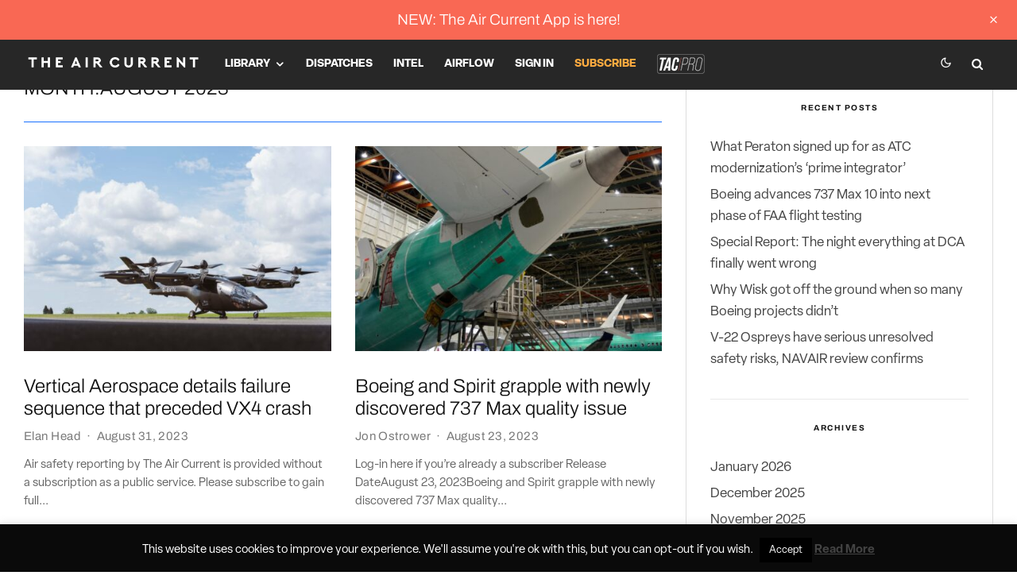

--- FILE ---
content_type: text/html; charset=UTF-8
request_url: https://theaircurrent.com/2023/08/
body_size: 35290
content:
<!DOCTYPE html>
<html lang="en-US">
<head>
	<meta charset="UTF-8">
			<meta name="viewport" content="width=device-width, initial-scale=1">
		<link rel="profile" href="http://gmpg.org/xfn/11">
		<meta name="theme-color" content="#1870ff">
	    <style>
        .pro-wccp:before {
            content: "\f160";
            top: 3px;
        }
        .pro-wccp:before{
            color:#02CA03 !important
        }
        .pro-wccp {
            transform: rotate(45deg);
        }
    </style>
    <script id="wccp_pro_disable_selection">

var image_save_msg = 'You are not allowed to save images!';

var no_menu_msg = 'Context menu disabled!';

var smessage = "";


"use strict";
/* This because search property "includes" does not supported by IE*/
if (!String.prototype.includes) {
String.prototype.includes = function(search, start) {
  if (typeof start !== 'number') {
	start = 0;
  }

  if (start + search.length > this.length) {
	return false;
  } else {
	return this.indexOf(search, start) !== -1;
  }
};
}
/*////////////////////////////////////*/
let canCall = true;

function call_disable_copy_WithDelay(e) {
  if (canCall) {
    canCall = false;
    disable_copy(e);
    setTimeout(() => {
      canCall = true;
    }, 1000);
  }
}

function disable_copy(e)
{
	window.wccp_pro_iscontenteditable_flag = false;
	
	wccp_pro_log_to_console_if_allowed("disable_copy");
	
	var e = e || window.event; // also there is no e.target property in IE. instead IE uses window.event.srcElement
  	
	var target = e.target || e.srcElement;

	var elemtype = e.target.nodeName;
	
	elemtype = elemtype.toUpperCase();
	
	if (apply_class_exclusion(e) == "Yes") return true;

	if(wccp_pro_iscontenteditable(e) == true) {return true;}
	
	if(is_content_editable_element(current_clicked_element) == true)
	{
		return true;
	}
	else
	{
		if (smessage !== "" && e.detail == 2)
			show_wccp_pro_message(smessage);
		
		if (isSafari)
		{
			return true;
		}
		else
		{
			//wccp_pro_clear_any_selection();
			
			return false;
		}
	}
	
	/*disable context menu when shift + right click is pressed*/
	var shiftPressed = 0;
	
	var evt = e?e:window.event;
	
	if (parseInt(navigator.appVersion)>3) {
		
		if (document.layers && navigator.appName=="Netscape")
			
			shiftPressed = (e.modifiers-0>3);
			
		else
			
			shiftPressed = e.shiftKey;
			
		if (shiftPressed) {
			
			if (smessage !== "") show_wccp_pro_message(smessage);
			
			var isFirefox = typeof InstallTrigger !== 'undefined';   /* Firefox 1.0+ */
			
			if (isFirefox) {
			evt.cancelBubble = true;
			if (evt.stopPropagation) evt.stopPropagation();
			if (evt.preventDefault()) evt.preventDefault();
			show_wccp_pro_message (smessage);
			wccp_pro_clear_any_selection();
			return false;
			}
			
			wccp_pro_clear_any_selection();
			return false;
		}
	}
	
	if(e.which === 2 ){
	var clickedTag_a = (e==null) ? event.srcElement.tagName : e.target.tagName;
	   show_wccp_pro_message(smessage);
       wccp_pro_clear_any_selection(); return false;
    }
	var isSafari = /Safari/.test(navigator.userAgent) && /Apple Computer/.test(navigator.vendor);
	var checker_IMG = 'checked';
	if (elemtype == "IMG" && checker_IMG == 'checked' && e.detail == 2) {show_wccp_pro_message(alertMsg_IMG);wccp_pro_clear_any_selection();return false;}

    //elemtype must be merged by elemtype checker on function disable_copy & disable_hot_keys
	if (is_content_editable_element(elemtype) == false)
	{
		if (smessage !== "" && e.detail == 2)
			show_wccp_pro_message(smessage);
		
		if (isSafari)
		{
			return true;
		}
		else
		{
			wccp_pro_clear_any_selection(); return false;
		}
	}
	else
	{
		return true;
	}
}
////////////////////////////
function disable_copy_ie()
{
	wccp_pro_log_to_console_if_allowed("disable_copy_ie_function_started");
	
	var e = e || window.event;
	/*also there is no e.target property in IE.*/
	/*instead IE uses window.event.srcElement*/
  	var target = e.target || e.srcElement;
	
	var elemtype = window.event.srcElement.nodeName;
	
	elemtype = elemtype.toUpperCase();

	if(wccp_pro_iscontenteditable(e) == true) return true;
	
	if (apply_class_exclusion(e) == "Yes") return true;
	
	if (elemtype == "IMG") {show_wccp_pro_message(alertMsg_IMG);return false;}
	
	//elemtype must be merged by elemtype checker on function disable_copy & disable_hot_keys
	if (is_content_editable_element(elemtype) == false)
	{
		return false;
	}
}
function disable_drag_text(e)
{
	wccp_pro_log_to_console_if_allowed("disable_drag_text");
	
	/*var isSafari = /Safari/.test(navigator.userAgent) && /Apple Computer/.test(navigator.vendor);*/
	/*if (isSafari) {show_wccp_pro_message(alertMsg_IMG);return false;}*/
	
	var e = e || window.event; // also there is no e.target property in IE. instead IE uses window.event.srcElement*/
  	
	var target = e.target || e.srcElement;
	
	/*For contenteditable tags*/
	
	if (apply_class_exclusion(e) == "Yes") return true;

	var elemtype = e.target.nodeName;
	
	elemtype = elemtype.toUpperCase();
	
	var disable_drag_text_drop = '';
	
	if (disable_drag_text_drop != "checked")  return true;
	
	if (window.location.href.indexOf("/user/") > -1) {
      return true; /*To allow users to drag & drop images when editing thier profiles*/
    }
	
	return false;
}

/*/////////////////special for safari Start////////////////*/
var onlongtouch;

var timer;

var touchduration = 1000; /*length of time we want the user to touch before we do something*/

var elemtype = "";

function touchstart(e)
{
	wccp_pro_log_to_console_if_allowed("touchstart");
	
	e = e || window.event;// also there is no e.target property in IE. instead IE uses window.event.srcElement
	
	var target = e.target || e.srcElement;

	var elemtype = e.target.nodeName;
	
	elemtype = elemtype.toUpperCase();
	
	//if (elemtype == "A") return;

	if (apply_class_exclusion(elemtype) == 'Yes') return;
	/*also there is no e.target property in IE.*/
	/*instead IE uses window.event.srcElement*/
	
	if(!wccp_pro_is_passive()) e.preventDefault();
	if (!timer) {
		timer = setTimeout(onlongtouch, touchduration);
	}
}

function touchend()
{
	wccp_pro_log_to_console_if_allowed("touchend");
	
    /*stops short touches from firing the event*/
    if (timer) {
        clearTimeout(timer);
        timer = null;
    }
	onlongtouch();
}

onlongtouch = function(e)/*this will clear the current selection if any_not_editable_thing selected*/
{
	wccp_pro_log_to_console_if_allowed("onlongtouch");
	
	if (is_content_editable_element(elemtype) == false)
	{
		if (window.getSelection) {
			if (window.getSelection().empty) { /*Chrome*/
			window.getSelection().empty();
			} else if (window.getSelection().removeAllRanges) {  /*Firefox*/
			window.getSelection().removeAllRanges();
			}
		} else if (document.selection) {  /*IE?*/
			var textRange = document.body.createTextRange();
			textRange.moveToElementText(element);
			textRange.select();

			document.selection.empty();
		}
		return false;
	}
};

document.addEventListener("DOMContentLoaded", function(event)
	{ 
		window.addEventListener("touchstart", touchstart, false);
		window.addEventListener("touchend", touchend, false);
	});


function wccp_pro_is_passive()
{
	wccp_pro_log_to_console_if_allowed("wccp_pro_is_passive");
	
	var cold = false,
	hike = function() {};

	try {
	var aid = Object.defineProperty({}, 'passive', {
	get() {cold = true}
	});
	window.addEventListener('test', hike, aid);
	window.removeEventListener('test', hike, aid);
	} catch (e) {}

	return cold;
}
/*/////////////////////////////////////////////////////////////////*/
function reEnable()
{
	return true;
}

if(navigator.userAgent.indexOf('MSIE')==-1) //If not IE
{
	document.ondragstart = disable_drag_text;
	document.onselectstart = call_disable_copy_WithDelay;
	document.onselectionchange = call_disable_copy_WithDelay;
	//document.onmousedown = disable_copy;
	//document.addEventListener('click', disable_copy, false);
	//document.addEventListener('click', set_current_clicked_element, false);
	document.addEventListener('mousedown', set_current_clicked_element, false);
	//document.onclick = reEnable;
}else
{
	document.onselectstart = disable_copy_ie;
}

var current_clicked_element = "";

var current_clicked_object = null;

function set_current_clicked_element(e)
{
	var e = e || window.event; // also there is no e.target property in IE. instead IE uses window.event.srcElement
  	
	var target = e.target || e.srcElement;

	var elemtype = e.target.nodeName;
	
	elemtype = elemtype.toUpperCase();
	
	current_clicked_element = elemtype;
	
	wccp_pro_log_to_console_if_allowed("current_clicked_element = " + current_clicked_element, arguments.callee.name);
}
</script>
	<script id="wccp_pro_css_disable_selection">
	function wccp_pro_msieversion() 
		{
			var ua = window.navigator.userAgent;
			var msie = ua.indexOf("MSIE");
			var msie2 = ua.indexOf("Edge");
			var msie3 = ua.indexOf("Trident");

		if (msie > -1 || msie2 > -1 || msie3 > -1) // If Internet Explorer, return version number
		{
			return "IE";
		}
		else  // If another browser, return 0
		{
			return "otherbrowser";
		}
	}
    
	var e = document.getElementsByTagName('H1')[0];
	if(e && wccp_pro_msieversion() == "IE")
	{
		e.setAttribute('unselectable',"on");
	}
	</script>
<script id="wccp_pro_disable_hot_keys">
/*****************For contenteditable tags***************/
var wccp_pro_iscontenteditable_flag = false;

function wccp_pro_iscontenteditable(e)
{
	var e = e || window.event; // also there is no e.target property in IE. instead IE uses window.event.srcElement
  	
	var target = e.target || e.srcElement;
	
	var iscontenteditable = "false";
		
	if(typeof target.getAttribute!="undefined" )
	{
		iscontenteditable = target.getAttribute("contenteditable"); // Return true or false as string
		
		if(typeof target.hasAttribute!="undefined")
		{
			if(target.hasAttribute("contenteditable"))
				iscontenteditable = true;
		}
	}
	
	wccp_pro_log_to_console_if_allowed("iscontenteditable:" + iscontenteditable);
	
	var iscontenteditable2 = false;
	
	if(typeof target.isContentEditable!="undefined" ) iscontenteditable2 = target.isContentEditable; // Return true or false as boolean

	if(target.parentElement !=null) iscontenteditable2 = target.parentElement.isContentEditable;
	
	if (iscontenteditable == "true" || iscontenteditable == true || iscontenteditable2 == true)
	{
		if(typeof target.style!="undefined" ) target.style.cursor = "text";
		
		wccp_pro_iscontenteditable_flag = true;
		
		wccp_pro_log_to_console_if_allowed("wccp_pro_iscontenteditable: true");
		
		return true;
	}
	wccp_pro_log_to_console_if_allowed("wccp_pro_iscontenteditable: false");
}
/******************************************************/
function wccp_pro_clear_any_selection()
{
	if(window.wccp_pro_iscontenteditable_flag == true) return;
	
	wccp_pro_log_to_console_if_allowed("wccp_pro_clear_any_selection");
	
	var myName = wccp_pro_clear_any_selection.caller.toString();
	
	myName = myName.substr('function '.length);
	
	myName = myName.substr(0, myName.indexOf('('));

	wccp_pro_log_to_console_if_allowed("called_by: " + myName);
	
	if (window.getSelection)
	{
		if (window.getSelection().empty)
		{  // Chrome
			window.getSelection().empty();
		} else if (window.getSelection().removeAllRanges) 
		{  // Firefox
			window.getSelection().removeAllRanges();
		}
	} else if (document.selection)
	{  // IE?
		document.selection.empty();
	}
	
	//show_wccp_pro_message("You are not allowed to make this operation");
}


/*Is content_editable element*/
function is_content_editable_element(element_name = "")
{
	if (element_name == "TEXT" || element_name == "#TEXT" || element_name == "TEXTAREA" || element_name == "INPUT" || element_name == "PASSWORD" || element_name == "SELECT" || element_name == "OPTION" || element_name == "EMBED" || element_name == "CODE" || element_name == "CODEBLOCK_WCCP")
	{
		wccp_pro_log_to_console_if_allowed("is_content_editable_element: true >>" + element_name);
		
		return true;
	}
	wccp_pro_log_to_console_if_allowed("is_content_editable_element: false >>" + element_name);
	
	return false;
}
/*Is selection enabled element*/
/*
function is_selection_enabled_element(element_name = "")
{
	if (is_content_editable_element == true)
	{
		wccp_pro_log_to_console_if_allowed("is_selection_enabled_element: true >>" + element_name);
		
		return true;
	}
	wccp_pro_log_to_console_if_allowed("is_selection_enabled_element: false >>" + element_name);
	
	return false;
}
*/
/*Hot keys function  */
function disable_hot_keys(e)
{
	wccp_pro_log_to_console_if_allowed("disable_hot_keys");
	
	e = e || window.event;
	
	//console.log(e);
	
	if (!e) return;
	
	var key;

		if(window.event)
			  key = window.event.keyCode;     /*IE*/
		else if (e.hasOwnProperty("which")) key = e.which;     /*firefox (97)*/

	wccp_pro_log_to_console_if_allowed("Data:", key);
	
		
	var elemtype = e.target.tagName;
	
	elemtype = elemtype.toUpperCase();
	
	var sel = getSelectionTextAndContainerElement();
	
	if(elemtype == "BODY" && sel.text != "") elemtype = sel.containerElement.tagName; /* no need for it when tag name is BODY, so we get the selected text tag name */

	/*elemtype must be merged by elemtype checker on function disable_copy & disable_copy_ie*/
	if (is_content_editable_element(elemtype) == true)
	{
		elemtype = 'TEXT';
	}
	
	if(wccp_pro_iscontenteditable(e) == true) elemtype = 'TEXT';
	
		
	if (e.ctrlKey || e.metaKey)
	{
		if (elemtype!= 'TEXT' && (key == 97 || key == 99 || key == 120 || key == 26 || key == 43))
		{
			 show_wccp_pro_message('');
			 return false;
		}
		if (elemtype!= 'TEXT')
		{
						
						
						
					}
				
				
				
		
				
		    }
return true;
}


window.addEventListener('load', function (){
	if(window.Zepto || !window.jQuery) jQuery =  $;
	jQuery(document).ready(function() {
	  jQuery(document).bind("keyup keydown", disable_hot_keys);
	});
});

</script>
<style>
.wccp_pro_copy_code_button
{
	line-height: 6px;
	width: auto;
	font-size: 8pt;
	font-family: tahoma;
	margin-top: 1px;
	position:absolute;
	top:0;
	right:0;
	border-radius: 4px;
	opacity: 100%;
}
.wccp_pro_copy_code_button:hover
{
	opacity: 100%;
}

.wccp_pro_copy_code_button[disabled]
{
	opacity: 40%;
}
code,pre
{
	overflow: visible;
	white-space: pre-line;
}
</style>
<script id="wccp_pro_disable_Right_Click">

	function wccp_pro_nocontext(e)
	{
		wccp_pro_log_to_console_if_allowed("wccp_pro_nocontext function");
		
		const caller = wccp_pro_nocontext.caller;
		
		if (caller) wccp_pro_log_to_console_if_allowed("Caller function is: " + caller.name);
		
		e = e || window.event; // also there is no e.target property in IE. instead IE uses window.event.srcElement
		
		if (apply_class_exclusion(e) == 'Yes') return true;
		
		var exception_tags = 'NOTAG,';
		
		var clickedTag = (e==null) ? event.srcElement.tagName : e.target.tagName;
		
		wccp_pro_log_to_console_if_allowed("clickedTag: " + clickedTag);
		
		var target = e.target || e.srcElement;
		
		var parent_tag = ""; var parent_of_parent_tag = "";
		
		if(target.parentElement != null)
		{
			parent_tag = target.parentElement.tagName;
			
			if(target.parentElement.parentElement != null) parent_of_parent_tag = target.parentElement.parentElement.tagName;
		}
		
		var checker = 'checked';
		if ((clickedTag == "IMG" || clickedTag == "FIGURE" || clickedTag == "SVG" || clickedTag == "PROTECTEDIMGDIV") && checker == 'checked') {
			if (alertMsg_IMG != "")show_wccp_pro_message(alertMsg_IMG);
			return false;
		}else {exception_tags = exception_tags + 'IMG,';}
		
		checker = '';
		if ((clickedTag == "VIDEO" || clickedTag == "PROTECTEDWCCPVIDEO" || clickedTag == "EMBED") && checker == 'checked') {
			if (alertMsg_VIDEO != "")show_wccp_pro_message(alertMsg_VIDEO);
			return false;
		}else {exception_tags = exception_tags + 'VIDEO,PROTECTEDWCCPVIDEO,EMBED,';}
		
		checker = '';
		if ((clickedTag == "A" || clickedTag == "TIME" || parent_tag == "A" || parent_of_parent_tag == "A") && checker == 'checked') {
			if (alertMsg_A != "")show_wccp_pro_message(alertMsg_A);
			return false;
		}else {exception_tags = exception_tags + 'A,';if(parent_tag == "A" || parent_of_parent_tag == "A") clickedTag = "A";}

		checker = 'checked';
		if ((clickedTag == "P" || clickedTag == "B" || clickedTag == "FONT" ||  clickedTag == "LI" || clickedTag == "UL" || clickedTag == "STRONG" || clickedTag == "OL" || clickedTag == "BLOCKQUOTE" || clickedTag == "TH" || clickedTag == "TR" || clickedTag == "TD" || clickedTag == "SPAN" || clickedTag == "EM" || clickedTag == "SMALL" || clickedTag == "I" || clickedTag == "BUTTON") && checker == 'checked') {
			if (alertMsg_PB != "")show_wccp_pro_message(alertMsg_PB);
			return false;
		}else {exception_tags = exception_tags + 'P,B,FONT,LI,UL,STRONG,OL,BLOCKQUOTE,TD,SPAN,EM,SMALL,I,BUTTON,';}
		
		checker = 'checked';
		if ((clickedTag == "INPUT" || clickedTag == "PASSWORD") && checker == 'checked') {
			if (alertMsg_INPUT != "")show_wccp_pro_message(alertMsg_INPUT);
			return false;
		}else {exception_tags = exception_tags + 'INPUT,PASSWORD,';}
		
		checker = 'checked';
		if ((clickedTag == "H1" || clickedTag == "H2" || clickedTag == "H3" || clickedTag == "H4" || clickedTag == "H5" || clickedTag == "H6" || clickedTag == "ASIDE" || clickedTag == "NAV") && checker == 'checked') {
			if (alertMsg_H != "")show_wccp_pro_message(alertMsg_H);
			return false;
		}else {exception_tags = exception_tags + 'H1,H2,H3,H4,H5,H6,';}
		
		checker = 'checked';
		if (clickedTag == "TEXTAREA" && checker == 'checked') {
			if (alertMsg_TEXTAREA != "")show_wccp_pro_message(alertMsg_TEXTAREA);
			return false;
		}else {exception_tags = exception_tags + 'TEXTAREA,';}
		
		checker = 'checked';
		if ((clickedTag == "DIV" || clickedTag == "BODY" || clickedTag == "HTML" || clickedTag == "ARTICLE" || clickedTag == "SECTION" || clickedTag == "NAV" || clickedTag == "HEADER" || clickedTag == "FOOTER") && checker == 'checked') {
			if (alertMsg_EmptySpaces != "")show_wccp_pro_message(alertMsg_EmptySpaces);
			return false;
		}
		else
		{
			if (exception_tags.indexOf(clickedTag)!=-1)
			{
				return true;
			}
			else
			return false;
		}
	}
	
	function disable_drag_images(e)
	{return;
		wccp_pro_log_to_console_if_allowed("disable_drag_images");
		
		var e = e || window.event; // also there is no e.target property in IE. instead IE uses window.event.srcElement
		
		var target = e.target || e.srcElement;
		
		//For contenteditable tags
		if (apply_class_exclusion(e) == "Yes") return true;

		var elemtype = e.target.nodeName;
		
		if (elemtype != "IMG") {return;}
		
		elemtype = elemtype.toUpperCase();
		
		var disable_drag_drop_images = 'checked';
		
		if (disable_drag_drop_images != "checked")  return true;
		
		if (window.location.href.indexOf("/user/") > -1) {
		  return true; //To allow users to drag & drop images when editing thier profiles
		}
		
		show_wccp_pro_message(alertMsg_IMG);
		
		return false;
	}
	
	var alertMsg_IMG = "";
	var alertMsg_A = "";
	var alertMsg_PB = "";
	var alertMsg_INPUT = "";
	var alertMsg_H = "";
	var alertMsg_TEXTAREA = "";
	var alertMsg_EmptySpaces = "";
	var alertMsg_VIDEO = "";
	//document.oncontextmenu=null;
	window.addEventListener('load', function (){
	if(window.Zepto || !window.jQuery) jQuery =  $;
	jQuery(document).ready(function(){
		jQuery(document).on('contextmenu', wccp_pro_nocontext);
	});
	});
	window.addEventListener('load', function (){
	if (typeof jQuery === 'undefined')
	{
		alert("no jquery");
		document.oncontextmenu = wccp_pro_nocontext;
		document.addEventListener("contextmenu",wccp_pro_nocontext);
		window.addEventListener("contextmenu",wccp_pro_nocontext);
	}
	});
</script>
	
	<script id="wccp_pro_disable_drag_images">
	document.ondragstart = disable_drag_images;
		window.addEventListener('load', function (){
			if(window.Zepto || !window.jQuery) jQuery =  $;
			jQuery(document).ready(function(){
				jQuery('img').each(function() {
					jQuery(this).attr('draggable', false);
				});
			});
		});
	</script>
	<style id="wccp_pro_style1">
		img{
			-moz-user-select: none;
			-webkit-user-select: none;
			-ms-user-select: none;
			-khtml-user-select: none;
			user-select: none;
			-webkit-user-drag: none;
		}
	</style>
<script id="wccp_pro_class_exclusion">
function copyToClipboard(elem) {
	  // create hidden text element, if it doesn't already exist
    var targetId = "_wccp_pro_hiddenCopyText_";
    {
        // must use a temporary form element for the selection and copy
        target = document.getElementById(targetId);
        if (!target) {
            var target = document.createElement("textarea");
            target.style.position = "absolute";
            target.style.left = "-9999px";
            target.style.top = "0";
            target.id = targetId;
            document.body.appendChild(target);
        }
        target.textContent = elem.textContent;
    }
    // select the content
    var currentFocus = document.activeElement;
    target.focus();
    target.setSelectionRange(0, target.value.length);
    
    // copy the selection
    var succeed;
    try {
    	  succeed = document.execCommand("copy");
    } catch(e) {
        succeed = false;
    }

    // restore original focus
    if (currentFocus && typeof currentFocus.focus === "function") {
        currentFocus.focus();
    }
    
    
	// clear temporary content
	target.textContent = "";
	document.getElementsByTagName('span')[0].innerHTML = " ";
    return succeed;
}
/**************************************************/
function wccp_pro_log_to_console_if_allowed(data = "")
{//return;
	var myName = "";
	
	if(wccp_pro_log_to_console_if_allowed.caller != null) myName = wccp_pro_log_to_console_if_allowed.caller.toString();
	
	myName = myName.substr('function '.length);
	
	myName = myName.substr(0, myName.indexOf('('));
	
	}
/**************************************************/
function fallbackCopyTextToClipboard(text) {
  var textArea = document.createElement("textarea");
  textArea.value = text;
  document.body.appendChild(textArea);
  textArea.focus();
  textArea.select();

  try {
    var successful = document.execCommand("copy");
    var msg = successful ? "successful" : "unsuccessful";
    wccp_pro_log_to_console_if_allowed("Fallback: Copying text command was " + msg);
  } catch (err) {
    console.error("Fallback: Oops, unable to copy", err);
  }

  document.body.removeChild(textArea);
}
/*****************************************/
function copyTextToClipboard(text) {
  if (!navigator.clipboard) {
    fallbackCopyTextToClipboard(text);
    return;
  }
  navigator.clipboard.writeText(text).then(
    function() {
      console.log("Async: Copying to clipboard was successful!");
    },
    function(err) {
      console.error("Async: Could not copy text: ", err);
    }
  );
}
/*****************************************/
/*getSelectionTextAndContainerElement*/
function getSelectionTextAndContainerElement()
{
    var text = "", containerElement = null;
    if (typeof window.getSelection != "undefined") {
        var sel = window.getSelection();
        if (sel.rangeCount) {
            var node = sel.getRangeAt(0).commonAncestorContainer;
            containerElement = node.nodeType == 1 ? node : node.parentNode;
			if (typeof(containerElement.parentElement) != 'undefined') current_clicked_object = containerElement.parentElement;
            text = sel.toString();
        }
    } else if (typeof document.selection != "undefined" && document.selection.type != "Control")
	{
        var textRange = document.selection.createRange();
        containerElement = textRange.parentElement();
        text = textRange.text;
    }
    
	return {
        text: text,
        containerElement: containerElement
    };
}

function getSelectionParentElement() {
    var parentEl = null, sel;
	
    if (window.getSelection) {
        sel = window.getSelection();
        if (sel.rangeCount) {
            parentEl = sel.getRangeAt(0).commonAncestorContainer;
			//sel.getRangeAt(0).startContainer.parentNode;
            if (parentEl.nodeType != 1) {
                parentEl = parentEl.parentNode;
            }
        }
    } else if ( (sel = document.selection) && sel.type != "Control") {
        parentEl = sel.createRange().parentElement();
    }
	
	let arr = new Array();
	
	arr["nodeName"] = "cant_find_parent_element";
	
	if(parentEl != null)
		return parentEl;
	else
		return arr;
}
/*****************************************/
function sleep(ms) {
    return new Promise(resolve => setTimeout(resolve, ms));
}
/*****************************************/
</script>

<script id="apply_class_exclusion">
function apply_class_exclusion(e)
{
	wccp_pro_log_to_console_if_allowed(e);
	
	var my_return = 'No';
	
	var e = e || window.event; // also there is no e.target property in IE. instead IE uses window.event.srcElement
  	
	var target = e.target || e.srcElement || e || 'nothing';
	
	var excluded_classes = '' + '';
	
	var class_to_exclude = "";
	
	if(target.parentElement != null)
	{
		class_to_exclude = target.className + ' ' + target.parentElement.className || '';
	}else{
		class_to_exclude = target.className;
	}
	
	var class_to_exclude_array = Array();
	
	//console.log(class_to_exclude);
	
	if (typeof(class_to_exclude) != 'undefined') class_to_exclude_array = class_to_exclude.split(" ");
	
	//console.log (class_to_exclude_array);
	
	class_to_exclude_array.forEach(function(item)
	{
		if(item != '' && excluded_classes.indexOf(item)>=0)
		{
			//target.style.cursor = "text";
			
			//console.log ('Yes');
			
			my_return = 'Yes';
		}
	});

	try {
		class_to_exclude = target.parentElement.getAttribute('class') || target.parentElement.className || '';
		}
	catch(err) 
		{
		class_to_exclude = '';
		}
	
	if(class_to_exclude != '' && excluded_classes.indexOf(class_to_exclude)>=0)
	{
		//target.style.cursor = "text";
		my_return = 'Yes';
	}

	return my_return;
}
</script>
<style id="wccp_pro_style2" data-asas-style="">

	
	*[contenteditable] , [contenteditable] *,*[contenteditable="true"] , [contenteditable="true"] * { /* for contenteditable tags*/ , /* for tags inside contenteditable tags*/
	  -webkit-user-select: auto !important;
	  cursor: text !important;
	  user-select: text !important;
	  pointer-events: auto !important;
	}
	
	/*
	*[contenteditable]::selection, [contenteditable] *::selection, [contenteditable="true"]::selection, [contenteditable="true"] *::selection { background: Highlight !important; color: HighlightText !important;}
	*[contenteditable]::-moz-selection, [contenteditable="true"] *::-moz-selection { background: Highlight !important; color: HighlightText !important;}
	input::selection,textarea::selection, code::selection, code > *::selection { background: Highlight !important; color: HighlightText !important;}
	input::-moz-selection,textarea::-moz-selection, code::-moz-selection, code > *::-moz-selection { background: Highlight !important; color: HighlightText !important;}
	*/
	a{ cursor: pointer ; pointer-events: auto !important;}

	</style><style>TEXT,TEXTAREA,input[type="text"] {cursor: text !important; user-select: text !important;}</style>	<script id="wccp_pro_alert_message">
	window.addEventListener('DOMContentLoaded', function() {}); //This line to stop JS deffer function in wp-rockt pluign
	
	window.addEventListener('load', function (){
		// Create the first div element with the "oncontextmenu" attribute
		const wccp_pro_mask = document.createElement('div');
		wccp_pro_mask.setAttribute('oncontextmenu', 'return false;');
		wccp_pro_mask.setAttribute('id', 'wccp_pro_mask');

		// Create the second div element with the "msgmsg-box-wpcp hideme" classes
		const wpcp_error_message = document.createElement('div');
		wpcp_error_message.setAttribute('id', 'wpcp-error-message');
		wpcp_error_message.setAttribute('class', 'msgmsg-box-wpcp hideme');

		// Add a span element with the "error: " text inside the second div
		const error_span = document.createElement('span');
		error_span.innerText = 'error: ';
		wpcp_error_message.appendChild(error_span);

		// Add the error message text inside the second div
		const error_text = document.createTextNode('');
		wpcp_error_message.appendChild(error_text);

		// Add the div elements to the document body
		document.body.appendChild(wccp_pro_mask);
		document.body.appendChild(wpcp_error_message);
	});

	var timeout_result;
	function show_wccp_pro_message(smessage="", style="")
	{
		wccp_pro_log_to_console_if_allowed(smessage);
				
		timeout = 3000;
		
		if(style == "") style = "warning-wpcp";
		
		if (smessage !== "" && timeout!=0)
		{
			var smessage_text = smessage;
			jquery_fadeTo();
			document.getElementById("wpcp-error-message").innerHTML = smessage_text;
			document.getElementById("wpcp-error-message").className = "msgmsg-box-wpcp showme " + style;
			clearTimeout(timeout_result);
			timeout_result = setTimeout(hide_message, timeout);
		}
		else
		{
			clearTimeout(timeout_result);
			timeout_result = setTimeout(hide_message, timeout);
		}
	}
	function hide_message()
	{
		jquery_fadeOut();
		document.getElementById("wpcp-error-message").className = "msgmsg-box-wpcp warning-wpcp hideme";
	}
	function jquery_fadeTo()
	{
		try {
			jQuery("#wccp_pro_mask").fadeTo("slow", 0.3);
		}
		catch(err) {
			//alert(err.message);
			}
	}
	function jquery_fadeOut()
	{
		try {
			jQuery("#wccp_pro_mask").fadeOut( "slow" );
		}
		catch(err) {}
	}
	</script>
	<style>
	#wccp_pro_mask
	{
		position: absolute;
		bottom: 0;
		left: 0;
		position: fixed;
		right: 0;
		top: 0;
		background-color: #000;
		pointer-events: none;
		display: none;
		z-index: 10000;
		animation: 0.5s ease 0s normal none 1 running ngdialog-fadein;
		background: rgba(0, 0, 0, 0.4) none repeat scroll 0 0;
	}
	#wpcp-error-message {
	    direction: ltr;
	    text-align: center;
	    transition: opacity 900ms ease 0s;
		pointer-events: none;
	    z-index: 99999999;
	}
	.hideme {
    	opacity:0;
    	visibility: hidden;
	}
	.showme {
    	opacity:1;
    	visibility: visible;
	}
	.msgmsg-box-wpcp {
		border-radius: 10px;
		color: #555555;
		font-family: Tahoma;
		font-size: 12px;
		margin: 10px !important;
		padding: 10px 36px !important;
		position: fixed;
		width: 255px;
		top: 50%;
		left: 50%;
		margin-top: -10px !important;
		margin-left: -130px !important;
	}
	.msgmsg-box-wpcp b {
		font-weight:bold;
	}
		.warning-wpcp {
		background:#ffecec url('https://theaircurrent.com/wp-content/plugins/wccp-pro/images/warning.png') no-repeat 10px 50%;
		border:1px solid #f2bfbf;
		-webkit-box-shadow: 0px 0px 34px 2px #f2bfbf;
		-moz-box-shadow: 0px 0px 34px 2px #f2bfbf;
		box-shadow: 0px 0px 34px 2px #f2bfbf;
	}
	.success-wpcp {
		background: #fafafa url('https://theaircurrent.com/wp-content/plugins/wccp-pro/images/success.png') no-repeat 10px 50%;
		border: 1px solid #00b38f;
		box-shadow: 0px 0px 34px 2px #adc;
	}
    </style>
<meta name='robots' content='noindex, follow' />

	<!-- This site is optimized with the Yoast SEO plugin v26.5 - https://yoast.com/wordpress/plugins/seo/ -->
	<title>August 2023 - The Air Current</title>
	<meta property="og:locale" content="en_US" />
	<meta property="og:type" content="website" />
	<meta property="og:title" content="August 2023 - The Air Current" />
	<meta property="og:url" content="https://theaircurrent.com/2023/08/" />
	<meta property="og:site_name" content="The Air Current" />
	<meta property="og:image" content="https://theaircurrent.com/wp-content/uploads/2018/07/tac-facebook-banner.png" />
	<meta property="og:image:width" content="1098" />
	<meta property="og:image:height" content="648" />
	<meta property="og:image:type" content="image/png" />
	<meta name="twitter:card" content="summary_large_image" />
	<meta name="twitter:site" content="@theaircurrent" />
	<script type="application/ld+json" class="yoast-schema-graph">{"@context":"https://schema.org","@graph":[{"@type":"CollectionPage","@id":"https://theaircurrent.com/2023/08/","url":"https://theaircurrent.com/2023/08/","name":"August 2023 - The Air Current","isPartOf":{"@id":"https://theaircurrent.com/#website"},"primaryImageOfPage":{"@id":"https://theaircurrent.com/2023/08/#primaryimage"},"image":{"@id":"https://theaircurrent.com/2023/08/#primaryimage"},"thumbnailUrl":"https://theaircurrent.com/wp-content/uploads/2023/08/vertical-aerospace-vx4-ramp.jpeg","breadcrumb":{"@id":"https://theaircurrent.com/2023/08/#breadcrumb"},"inLanguage":"en-US"},{"@type":"ImageObject","inLanguage":"en-US","@id":"https://theaircurrent.com/2023/08/#primaryimage","url":"https://theaircurrent.com/wp-content/uploads/2023/08/vertical-aerospace-vx4-ramp.jpeg","contentUrl":"https://theaircurrent.com/wp-content/uploads/2023/08/vertical-aerospace-vx4-ramp.jpeg","width":3000,"height":2250},{"@type":"BreadcrumbList","@id":"https://theaircurrent.com/2023/08/#breadcrumb","itemListElement":[{"@type":"ListItem","position":1,"name":"Home","item":"https://theaircurrent.com/"},{"@type":"ListItem","position":2,"name":"Archives for August 2023"}]},{"@type":"WebSite","@id":"https://theaircurrent.com/#website","url":"https://theaircurrent.com/","name":"The Air Current","description":"Data-driven reporting and analysis on the strategy and technology of flying.","publisher":{"@id":"https://theaircurrent.com/#organization"},"potentialAction":[{"@type":"SearchAction","target":{"@type":"EntryPoint","urlTemplate":"https://theaircurrent.com/?s={search_term_string}"},"query-input":{"@type":"PropertyValueSpecification","valueRequired":true,"valueName":"search_term_string"}}],"inLanguage":"en-US"},{"@type":"Organization","@id":"https://theaircurrent.com/#organization","name":"The Air Current","url":"https://theaircurrent.com/","logo":{"@type":"ImageObject","inLanguage":"en-US","@id":"https://theaircurrent.com/#/schema/logo/image/","url":"https://theaircurrent.com/wp-content/uploads/2018/07/the_air_current_mark.png","contentUrl":"https://theaircurrent.com/wp-content/uploads/2018/07/the_air_current_mark.png","width":900,"height":900,"caption":"The Air Current"},"image":{"@id":"https://theaircurrent.com/#/schema/logo/image/"},"sameAs":["http://www.facebook.com/theaircurrent","https://x.com/theaircurrent","http://www.instagram.com/jonostrower","https://www.youtube.com/channel/UCl8XPBVtSbec8vMU8bS25aQ"]}]}</script>
	<!-- / Yoast SEO plugin. -->


<link rel='dns-prefetch' href='//stats.wp.com' />
<link rel='dns-prefetch' href='//www.google-analytics.com' />
<link rel='dns-prefetch' href='//www.googletagmanager.com' />
<link rel='dns-prefetch' href='//use.typekit.net' />
<link rel="alternate" type="application/rss+xml" title="The Air Current &raquo; Feed" href="https://theaircurrent.com/feed/" />
<link rel="alternate" type="application/rss+xml" title="The Air Current &raquo; Comments Feed" href="https://theaircurrent.com/comments/feed/" />
<style id='wp-img-auto-sizes-contain-inline-css' type='text/css'>
img:is([sizes=auto i],[sizes^="auto," i]){contain-intrinsic-size:3000px 1500px}
/*# sourceURL=wp-img-auto-sizes-contain-inline-css */
</style>
<style id='wp-emoji-styles-inline-css' type='text/css'>

	img.wp-smiley, img.emoji {
		display: inline !important;
		border: none !important;
		box-shadow: none !important;
		height: 1em !important;
		width: 1em !important;
		margin: 0 0.07em !important;
		vertical-align: -0.1em !important;
		background: none !important;
		padding: 0 !important;
	}
/*# sourceURL=wp-emoji-styles-inline-css */
</style>
<link rel='stylesheet' id='wp-block-library-css' href='https://theaircurrent.com/wp-includes/css/dist/block-library/style.min.css?ver=6.9' type='text/css' media='all' />
<style id='global-styles-inline-css' type='text/css'>
:root{--wp--preset--aspect-ratio--square: 1;--wp--preset--aspect-ratio--4-3: 4/3;--wp--preset--aspect-ratio--3-4: 3/4;--wp--preset--aspect-ratio--3-2: 3/2;--wp--preset--aspect-ratio--2-3: 2/3;--wp--preset--aspect-ratio--16-9: 16/9;--wp--preset--aspect-ratio--9-16: 9/16;--wp--preset--color--black: #000000;--wp--preset--color--cyan-bluish-gray: #abb8c3;--wp--preset--color--white: #ffffff;--wp--preset--color--pale-pink: #f78da7;--wp--preset--color--vivid-red: #cf2e2e;--wp--preset--color--luminous-vivid-orange: #ff6900;--wp--preset--color--luminous-vivid-amber: #fcb900;--wp--preset--color--light-green-cyan: #7bdcb5;--wp--preset--color--vivid-green-cyan: #00d084;--wp--preset--color--pale-cyan-blue: #8ed1fc;--wp--preset--color--vivid-cyan-blue: #0693e3;--wp--preset--color--vivid-purple: #9b51e0;--wp--preset--gradient--vivid-cyan-blue-to-vivid-purple: linear-gradient(135deg,rgb(6,147,227) 0%,rgb(155,81,224) 100%);--wp--preset--gradient--light-green-cyan-to-vivid-green-cyan: linear-gradient(135deg,rgb(122,220,180) 0%,rgb(0,208,130) 100%);--wp--preset--gradient--luminous-vivid-amber-to-luminous-vivid-orange: linear-gradient(135deg,rgb(252,185,0) 0%,rgb(255,105,0) 100%);--wp--preset--gradient--luminous-vivid-orange-to-vivid-red: linear-gradient(135deg,rgb(255,105,0) 0%,rgb(207,46,46) 100%);--wp--preset--gradient--very-light-gray-to-cyan-bluish-gray: linear-gradient(135deg,rgb(238,238,238) 0%,rgb(169,184,195) 100%);--wp--preset--gradient--cool-to-warm-spectrum: linear-gradient(135deg,rgb(74,234,220) 0%,rgb(151,120,209) 20%,rgb(207,42,186) 40%,rgb(238,44,130) 60%,rgb(251,105,98) 80%,rgb(254,248,76) 100%);--wp--preset--gradient--blush-light-purple: linear-gradient(135deg,rgb(255,206,236) 0%,rgb(152,150,240) 100%);--wp--preset--gradient--blush-bordeaux: linear-gradient(135deg,rgb(254,205,165) 0%,rgb(254,45,45) 50%,rgb(107,0,62) 100%);--wp--preset--gradient--luminous-dusk: linear-gradient(135deg,rgb(255,203,112) 0%,rgb(199,81,192) 50%,rgb(65,88,208) 100%);--wp--preset--gradient--pale-ocean: linear-gradient(135deg,rgb(255,245,203) 0%,rgb(182,227,212) 50%,rgb(51,167,181) 100%);--wp--preset--gradient--electric-grass: linear-gradient(135deg,rgb(202,248,128) 0%,rgb(113,206,126) 100%);--wp--preset--gradient--midnight: linear-gradient(135deg,rgb(2,3,129) 0%,rgb(40,116,252) 100%);--wp--preset--font-size--small: 13px;--wp--preset--font-size--medium: 20px;--wp--preset--font-size--large: 36px;--wp--preset--font-size--x-large: 42px;--wp--preset--spacing--20: 0.44rem;--wp--preset--spacing--30: 0.67rem;--wp--preset--spacing--40: 1rem;--wp--preset--spacing--50: 1.5rem;--wp--preset--spacing--60: 2.25rem;--wp--preset--spacing--70: 3.38rem;--wp--preset--spacing--80: 5.06rem;--wp--preset--shadow--natural: 6px 6px 9px rgba(0, 0, 0, 0.2);--wp--preset--shadow--deep: 12px 12px 50px rgba(0, 0, 0, 0.4);--wp--preset--shadow--sharp: 6px 6px 0px rgba(0, 0, 0, 0.2);--wp--preset--shadow--outlined: 6px 6px 0px -3px rgb(255, 255, 255), 6px 6px rgb(0, 0, 0);--wp--preset--shadow--crisp: 6px 6px 0px rgb(0, 0, 0);}:where(.is-layout-flex){gap: 0.5em;}:where(.is-layout-grid){gap: 0.5em;}body .is-layout-flex{display: flex;}.is-layout-flex{flex-wrap: wrap;align-items: center;}.is-layout-flex > :is(*, div){margin: 0;}body .is-layout-grid{display: grid;}.is-layout-grid > :is(*, div){margin: 0;}:where(.wp-block-columns.is-layout-flex){gap: 2em;}:where(.wp-block-columns.is-layout-grid){gap: 2em;}:where(.wp-block-post-template.is-layout-flex){gap: 1.25em;}:where(.wp-block-post-template.is-layout-grid){gap: 1.25em;}.has-black-color{color: var(--wp--preset--color--black) !important;}.has-cyan-bluish-gray-color{color: var(--wp--preset--color--cyan-bluish-gray) !important;}.has-white-color{color: var(--wp--preset--color--white) !important;}.has-pale-pink-color{color: var(--wp--preset--color--pale-pink) !important;}.has-vivid-red-color{color: var(--wp--preset--color--vivid-red) !important;}.has-luminous-vivid-orange-color{color: var(--wp--preset--color--luminous-vivid-orange) !important;}.has-luminous-vivid-amber-color{color: var(--wp--preset--color--luminous-vivid-amber) !important;}.has-light-green-cyan-color{color: var(--wp--preset--color--light-green-cyan) !important;}.has-vivid-green-cyan-color{color: var(--wp--preset--color--vivid-green-cyan) !important;}.has-pale-cyan-blue-color{color: var(--wp--preset--color--pale-cyan-blue) !important;}.has-vivid-cyan-blue-color{color: var(--wp--preset--color--vivid-cyan-blue) !important;}.has-vivid-purple-color{color: var(--wp--preset--color--vivid-purple) !important;}.has-black-background-color{background-color: var(--wp--preset--color--black) !important;}.has-cyan-bluish-gray-background-color{background-color: var(--wp--preset--color--cyan-bluish-gray) !important;}.has-white-background-color{background-color: var(--wp--preset--color--white) !important;}.has-pale-pink-background-color{background-color: var(--wp--preset--color--pale-pink) !important;}.has-vivid-red-background-color{background-color: var(--wp--preset--color--vivid-red) !important;}.has-luminous-vivid-orange-background-color{background-color: var(--wp--preset--color--luminous-vivid-orange) !important;}.has-luminous-vivid-amber-background-color{background-color: var(--wp--preset--color--luminous-vivid-amber) !important;}.has-light-green-cyan-background-color{background-color: var(--wp--preset--color--light-green-cyan) !important;}.has-vivid-green-cyan-background-color{background-color: var(--wp--preset--color--vivid-green-cyan) !important;}.has-pale-cyan-blue-background-color{background-color: var(--wp--preset--color--pale-cyan-blue) !important;}.has-vivid-cyan-blue-background-color{background-color: var(--wp--preset--color--vivid-cyan-blue) !important;}.has-vivid-purple-background-color{background-color: var(--wp--preset--color--vivid-purple) !important;}.has-black-border-color{border-color: var(--wp--preset--color--black) !important;}.has-cyan-bluish-gray-border-color{border-color: var(--wp--preset--color--cyan-bluish-gray) !important;}.has-white-border-color{border-color: var(--wp--preset--color--white) !important;}.has-pale-pink-border-color{border-color: var(--wp--preset--color--pale-pink) !important;}.has-vivid-red-border-color{border-color: var(--wp--preset--color--vivid-red) !important;}.has-luminous-vivid-orange-border-color{border-color: var(--wp--preset--color--luminous-vivid-orange) !important;}.has-luminous-vivid-amber-border-color{border-color: var(--wp--preset--color--luminous-vivid-amber) !important;}.has-light-green-cyan-border-color{border-color: var(--wp--preset--color--light-green-cyan) !important;}.has-vivid-green-cyan-border-color{border-color: var(--wp--preset--color--vivid-green-cyan) !important;}.has-pale-cyan-blue-border-color{border-color: var(--wp--preset--color--pale-cyan-blue) !important;}.has-vivid-cyan-blue-border-color{border-color: var(--wp--preset--color--vivid-cyan-blue) !important;}.has-vivid-purple-border-color{border-color: var(--wp--preset--color--vivid-purple) !important;}.has-vivid-cyan-blue-to-vivid-purple-gradient-background{background: var(--wp--preset--gradient--vivid-cyan-blue-to-vivid-purple) !important;}.has-light-green-cyan-to-vivid-green-cyan-gradient-background{background: var(--wp--preset--gradient--light-green-cyan-to-vivid-green-cyan) !important;}.has-luminous-vivid-amber-to-luminous-vivid-orange-gradient-background{background: var(--wp--preset--gradient--luminous-vivid-amber-to-luminous-vivid-orange) !important;}.has-luminous-vivid-orange-to-vivid-red-gradient-background{background: var(--wp--preset--gradient--luminous-vivid-orange-to-vivid-red) !important;}.has-very-light-gray-to-cyan-bluish-gray-gradient-background{background: var(--wp--preset--gradient--very-light-gray-to-cyan-bluish-gray) !important;}.has-cool-to-warm-spectrum-gradient-background{background: var(--wp--preset--gradient--cool-to-warm-spectrum) !important;}.has-blush-light-purple-gradient-background{background: var(--wp--preset--gradient--blush-light-purple) !important;}.has-blush-bordeaux-gradient-background{background: var(--wp--preset--gradient--blush-bordeaux) !important;}.has-luminous-dusk-gradient-background{background: var(--wp--preset--gradient--luminous-dusk) !important;}.has-pale-ocean-gradient-background{background: var(--wp--preset--gradient--pale-ocean) !important;}.has-electric-grass-gradient-background{background: var(--wp--preset--gradient--electric-grass) !important;}.has-midnight-gradient-background{background: var(--wp--preset--gradient--midnight) !important;}.has-small-font-size{font-size: var(--wp--preset--font-size--small) !important;}.has-medium-font-size{font-size: var(--wp--preset--font-size--medium) !important;}.has-large-font-size{font-size: var(--wp--preset--font-size--large) !important;}.has-x-large-font-size{font-size: var(--wp--preset--font-size--x-large) !important;}
/*# sourceURL=global-styles-inline-css */
</style>

<style id='classic-theme-styles-inline-css' type='text/css'>
/*! This file is auto-generated */
.wp-block-button__link{color:#fff;background-color:#32373c;border-radius:9999px;box-shadow:none;text-decoration:none;padding:calc(.667em + 2px) calc(1.333em + 2px);font-size:1.125em}.wp-block-file__button{background:#32373c;color:#fff;text-decoration:none}
/*# sourceURL=/wp-includes/css/classic-themes.min.css */
</style>
<link rel='stylesheet' id='cookie-law-info-css' href='https://theaircurrent.com/wp-content/plugins/cookie-law-info/legacy/public/css/cookie-law-info-public.css?ver=3.3.8' type='text/css' media='all' />
<link rel='stylesheet' id='cookie-law-info-gdpr-css' href='https://theaircurrent.com/wp-content/plugins/cookie-law-info/legacy/public/css/cookie-law-info-gdpr.css?ver=3.3.8' type='text/css' media='all' />
<link rel='stylesheet' id='ecko_plugin_css-css' href='https://theaircurrent.com/wp-content/plugins/eckoplugin/assets/css/eckoplugin.css?ver=6.9' type='text/css' media='all' />
<link rel='stylesheet' id='inline-footnotes-css' href='https://theaircurrent.com/wp-content/plugins/inline-footnotes/public/css/inline-footnotes-public.compressed.css?ver=1.0.0' type='text/css' media='all' />
<link rel='stylesheet' id='lets-review-api-css' href='https://theaircurrent.com/wp-content/plugins/lets-review/assets/css/style-api.min.css?ver=3.4.3' type='text/css' media='all' />
<link rel='stylesheet' id='font-awesome-css' href='https://theaircurrent.com/wp-content/plugins/lets-review/assets/fonts/fontawesome/css/fontawesome.min.css?ver=3.4.3' type='text/css' media='all' />
<link rel='stylesheet' id='font-awesome-regular-css' href='https://theaircurrent.com/wp-content/plugins/lets-review/assets/fonts/fontawesome/css/regular.min.css?ver=3.4.3' type='text/css' media='all' />
<link rel='stylesheet' id='font-awesome-solid-css' href='https://theaircurrent.com/wp-content/plugins/lets-review/assets/fonts/fontawesome/css/solid.min.css?ver=3.4.3' type='text/css' media='all' />
<link rel='stylesheet' id='wpml-legacy-post-translations-0-css' href='https://theaircurrent.com/wp-content/plugins/sitepress-multilingual-cms/templates/language-switchers/legacy-post-translations/style.min.css?ver=1' type='text/css' media='all' />
<link rel='stylesheet' id='wpml-menu-item-0-css' href='https://theaircurrent.com/wp-content/plugins/sitepress-multilingual-cms/templates/language-switchers/menu-item/style.min.css?ver=1' type='text/css' media='all' />
<link rel='stylesheet' id='jetpack-instant-search-css' href='https://theaircurrent.com/wp-content/plugins/jetpack/jetpack_vendor/automattic/jetpack-search/build/instant-search/jp-search.chunk-main-payload.css?minify=false&#038;ver=a9cf87fff4e38de9bc98' type='text/css' media='all' />
<link rel='stylesheet' id='mc4wp-form-themes-css' href='https://theaircurrent.com/wp-content/plugins/mailchimp-for-wp/assets/css/form-themes.css?ver=4.10.9' type='text/css' media='all' />
<link rel='stylesheet' id='mc4wp-form-styles-builder-css' href='//theaircurrent.com/wp-content/uploads/mc4wp-stylesheets/bundle.css?ver=1708162578' type='text/css' media='all' />
<link rel='stylesheet' id='if-menu-site-css-css' href='https://theaircurrent.com/wp-content/plugins/if-menu/assets/if-menu-site.css?ver=6.9' type='text/css' media='all' />
<link rel='stylesheet' id='lets-live-blog-css' href='https://theaircurrent.com/wp-content/plugins/lets-live-blog/frontend/css/style.min.css?ver=1.2.2' type='text/css' media='all' />
<link rel='stylesheet' id='lets-live-blog-icons-css' href='https://theaircurrent.com/wp-content/plugins/lets-live-blog/frontend/css/fonts/style.css?ver=1.2.2' type='text/css' media='all' />
<link rel='stylesheet' id='zeen-style-css' href='https://theaircurrent.com/wp-content/themes/zeen/assets/css/style.css?ver=1743631597' type='text/css' media='all' />
<style id='zeen-style-inline-css' type='text/css'>
.content-bg, .block-skin-5:not(.skin-inner), .block-skin-5.skin-inner > .tipi-row-inner-style, .article-layout-skin-1.title-cut-bl .hero-wrap .meta:before, .article-layout-skin-1.title-cut-bc .hero-wrap .meta:before, .article-layout-skin-1.title-cut-bl .hero-wrap .share-it:before, .article-layout-skin-1.title-cut-bc .hero-wrap .share-it:before, .standard-archive .page-header, .skin-dark .flickity-viewport, .zeen__var__options label { background: #ffffff;}a.zeen-pin-it{position: absolute}.background.mask {background-color: transparent}.side-author__wrap .mask a {display:inline-block;height:70px}.timed-pup,.modal-wrap {position:fixed;visibility:hidden}.to-top__fixed .to-top a{background-color:#000000; color: #fff}.site { background-color: #fff; }.splitter svg g { fill: #fff; }.inline-post .block article .title { font-size: 20px;}.fontfam-1 { font-family: 'elza',sans-serif!important;}input[type="number"],.body-f1, .quotes-f1 blockquote, .quotes-f1 q, .by-f1 .byline, .sub-f1 .subtitle, .wh-f1 .widget-title, .headings-f1 h1, .headings-f1 h2, .headings-f1 h3, .headings-f1 h4, .headings-f1 h5, .headings-f1 h6, .font-1, div.jvectormap-tip {font-family:'elza',sans-serif;font-weight: 500;font-style: normal;}.fontfam-2 { font-family:'Archivo',sans-serif!important; }input[type=submit], button, .tipi-button,.button,.wpcf7-submit,.button__back__home,.body-f2, .quotes-f2 blockquote, .quotes-f2 q, .by-f2 .byline, .sub-f2 .subtitle, .wh-f2 .widget-title, .headings-f2 h1, .headings-f2 h2, .headings-f2 h3, .headings-f2 h4, .headings-f2 h5, .headings-f2 h6, .font-2 {font-family:'Archivo',sans-serif;font-weight: 300;font-style: normal;}.fontfam-3 { font-family:'elza',sans-serif!important;}input,.body-f3, .quotes-f3 blockquote, .quotes-f3 q, .by-f3 .byline, .sub-f3 .subtitle, .wh-f3 .widget-title, .headings-f3 h1, .headings-f3 h2, .headings-f3 h3, .headings-f3 h4, .headings-f3 h5, .headings-f3 h6, .font-3 {font-family:'elza',sans-serif;font-style: normal;font-weight: 100;}.tipi-row, .tipi-builder-on .contents-wrap > p { max-width: 1600px ; }.slider-columns--3 article { width: 483.33333333333px }.slider-columns--2 article { width: 740px }.slider-columns--4 article { width: 355px }.single .site-content .tipi-row { max-width: 1230px ; }.single-product .site-content .tipi-row { max-width: 1600px ; }.date--secondary { color: #f8d92f; }.date--main { color: #f8d92f; }.global-accent-border { border-color: #1870ff; }.trending-accent-border { border-color: #eb3c22; }.trending-accent-bg { border-color: #eb3c22; }.wpcf7-submit, .tipi-button.block-loader { background: #18181e; }.wpcf7-submit:hover, .tipi-button.block-loader:hover { background: #111; }.tipi-button.block-loader { color: #fff!important; }.wpcf7-submit { background: #18181e; }.wpcf7-submit:hover { background: #111; }.global-accent-bg, .icon-base-2:hover .icon-bg, #progress { background-color: #1870ff; }.global-accent-text, .mm-submenu-2 .mm-51 .menu-wrap > .sub-menu > li > a { color: #1870ff; }body { color:#444;}.excerpt { color:#666666;}.mode--alt--b .excerpt, .block-skin-2 .excerpt, .block-skin-2 .preview-classic .custom-button__fill-2 { color:#888!important;}.read-more-wrap { color:#adadad;}.logo-fallback a { color:#000!important;}.site-mob-header .logo-fallback a { color:#000!important;}blockquote:not(.comment-excerpt) { color:#111111;}.mode--alt--b blockquote:not(.comment-excerpt), .mode--alt--b .block-skin-0.block-wrap-quote .block-wrap-quote blockquote:not(.comment-excerpt), .mode--alt--b .block-skin-0.block-wrap-quote .block-wrap-quote blockquote:not(.comment-excerpt) span { color:#fff!important;}.byline, .byline a { color:#7a7a7a;}.mode--alt--b .block-wrap-classic .byline, .mode--alt--b .block-wrap-classic .byline a, .mode--alt--b .block-wrap-thumbnail .byline, .mode--alt--b .block-wrap-thumbnail .byline a, .block-skin-2 .byline a, .block-skin-2 .byline { color:#888;}.preview-classic .meta .title, .preview-thumbnail .meta .title,.preview-56 .meta .title{ color:#111111;}h1, h2, h3, h4, h5, h6, .block-title { color:#111111;}.sidebar-widget  .widget-title { color:#111111!important;}.link-color-wrap p > a, .link-color-wrap p > em a, .link-color-wrap p > strong a {
			text-decoration: underline; text-decoration-color: #1870ff; text-decoration-thickness: 1px; text-decoration-style:solid}.link-color-wrap a, .woocommerce-Tabs-panel--description a { color: #333; }.mode--alt--b .link-color-wrap a, .mode--alt--b .woocommerce-Tabs-panel--description a { color: #888; }.copyright, .site-footer .bg-area-inner .copyright a { color: #838383; }.link-color-wrap a:hover { color: #1870ff; }.mode--alt--b .link-color-wrap a:hover { color: #555; }body{line-height:1.46}input[type=submit], button, .tipi-button,.button,.wpcf7-submit,.button__back__home{letter-spacing:0.03em}.sub-menu a:not(.tipi-button){letter-spacing:0.1em}.widget-title{letter-spacing:0.15em}html, body{font-size:17px}.byline{font-size:15px}input[type=submit], button, .tipi-button,.button,.wpcf7-submit,.button__back__home{font-size:11px}.excerpt{font-size:15px}.logo-fallback, .secondary-wrap .logo-fallback a{font-size:30px}.logo span{font-size:12px}.breadcrumbs{font-size:10px}.hero-meta.tipi-s-typo .title{font-size:35px}.hero-meta.tipi-s-typo .subtitle{font-size:26px}.hero-meta.tipi-m-typo .title{font-size:20px}.hero-meta.tipi-m-typo .subtitle{font-size:18px}.hero-meta.tipi-xl-typo .title{font-size:23px}.hero-meta.tipi-xl-typo .subtitle{font-size:19px}.block-html-content h1, .single-content .entry-content h1{font-size:20px}.block-html-content h2, .single-content .entry-content h2{font-size:20px}.block-html-content h3, .single-content .entry-content h3{font-size:30px}.block-html-content h4, .single-content .entry-content h4{font-size:20px}.block-html-content h5, .single-content .entry-content h5{font-size:18px}.footer-block-links{font-size:8px}blockquote, q{font-size:18px}.site-footer .copyright{font-size:12px}.footer-navigation{font-size:12px}.site-footer .menu-icons{font-size:17px}.main-navigation, .main-navigation .menu-icon--text{font-size:14px}.sub-menu a:not(.tipi-button){font-size:12px}.main-navigation .menu-icon, .main-navigation .trending-icon-solo{font-size:15px}.secondary-wrap-v .standard-drop>a,.secondary-wrap, .secondary-wrap a, .secondary-wrap .menu-icon--text{font-size:14px}.secondary-wrap .menu-icon, .secondary-wrap .menu-icon a, .secondary-wrap .trending-icon-solo{font-size:16px}.block-title, .page-title{font-size:24px}.block-subtitle{font-size:20px}.block-col-self .preview-2 .title{font-size:36px}.block-wrap-classic .tipi-m-typo .title-wrap .title{font-size:30px}.tipi-s-typo .title, .ppl-s-3 .tipi-s-typo .title, .zeen-col--wide .ppl-s-3 .tipi-s-typo .title, .preview-1 .title, .preview-21:not(.tipi-xs-typo) .title{font-size:24px}.tipi-xs-typo .title, .tipi-basket-wrap .basket-item .title{font-size:15px}.meta .read-more-wrap{font-size:11px}.widget-title{font-size:10px}.split-1:not(.preview-thumbnail) .mask{-webkit-flex: 0 0 calc( 40% - 15px);
					-ms-flex: 0 0 calc( 40% - 15px);
					flex: 0 0 calc( 40% - 15px);
					width: calc( 40% - 15px);}.preview-thumbnail .mask{-webkit-flex: 0 0 65px;
					-ms-flex: 0 0 65px;
					flex: 0 0 65px;
					width: 65px;}.footer-lower-area{padding-top:40px}.footer-lower-area{padding-bottom:40px}.footer-upper-area{padding-bottom:40px}.footer-upper-area{padding-top:40px}.footer-widget-wrap{padding-bottom:40px}.footer-widget-wrap{padding-top:40px}.tipi-button-cta-header{font-size:12px}#top-bar-message{font-size:16px}.block-wrap-grid .tipi-xl-typo .title{font-size:22px}.block-wrap-grid .tipi-l-typo .title{font-size:21px}.block-wrap-grid .tipi-m-typo .title-wrap .title, .block-94 .block-piece-2 .tipi-xs-12 .title-wrap .title, .zeen-col--wide .block-wrap-grid:not(.block-wrap-81):not(.block-wrap-82) .tipi-m-typo .title-wrap .title, .zeen-col--wide .block-wrap-grid .tipi-l-typo .title, .zeen-col--wide .block-wrap-grid .tipi-xl-typo .title{font-size:20px}.block-wrap-grid .tipi-s-typo .title-wrap .title, .block-92 .block-piece-2 article .title-wrap .title, .block-94 .block-piece-2 .tipi-xs-6 .title-wrap .title{font-size:19px!important}.block-wrap-grid .tipi-s-typo .title-wrap .subtitle, .block-92 .block-piece-2 article .title-wrap .subtitle, .block-94 .block-piece-2 .tipi-xs-6 .title-wrap .subtitle{font-size:20px}.block-wrap-grid .tipi-m-typo .title-wrap .subtitle, .block-wrap-grid .tipi-l-typo .title-wrap .subtitle, .block-wrap-grid .tipi-xl-typo .title-wrap .subtitle, .block-94 .block-piece-2 .tipi-xs-12 .title-wrap .subtitle, .zeen-col--wide .block-wrap-grid:not(.block-wrap-81):not(.block-wrap-82) .tipi-m-typo .title-wrap .subtitle{font-size:17px}.preview-grid .read-more-wrap{font-size:11px}.tipi-button.block-loader, .wpcf7-submit, .mc4wp-form-fields button { font-weight: 700;}.subtitle {font-style:italic!important;}blockquote {font-style:italic;}.main-navigation .horizontal-menu, .main-navigation .menu-item, .main-navigation .menu-icon .menu-icon--text,  .main-navigation .tipi-i-search span { font-weight: 700;}.secondary-wrap .menu-secondary li, .secondary-wrap .menu-item, .secondary-wrap .menu-icon .menu-icon--text {font-weight: 700;}.footer-lower-area, .footer-lower-area .menu-item, .footer-lower-area .menu-icon span {font-weight: 700;}.widget-title {font-weight: 700!important;}input[type=submit], button, .tipi-button,.button,.wpcf7-submit,.button__back__home{ text-transform: uppercase; }.entry-title{ text-transform: none; }.logo-fallback{ text-transform: none; }.block-wrap-slider .title-wrap .title{ text-transform: none; }.block-wrap-grid .title-wrap .title, .tile-design-4 .meta .title-wrap .title{ text-transform: none; }.block-wrap-classic .title-wrap .title{ text-transform: none; }.block-title{ text-transform: uppercase; }.meta .excerpt .read-more{ text-transform: uppercase; }.preview-grid .read-more{ text-transform: uppercase; }.block-subtitle{ text-transform: none; }.byline{ text-transform: none; }.widget-title{ text-transform: uppercase; }.main-navigation .menu-item, .main-navigation .menu-icon .menu-icon--text{ text-transform: uppercase; }.secondary-navigation, .secondary-wrap .menu-icon .menu-icon--text{ text-transform: uppercase; }.footer-lower-area .menu-item, .footer-lower-area .menu-icon span{ text-transform: uppercase; }.sub-menu a:not(.tipi-button){ text-transform: none; }.site-mob-header .menu-item, .site-mob-header .menu-icon span{ text-transform: uppercase; }.single-content .entry-content h1, .single-content .entry-content h2, .single-content .entry-content h3, .single-content .entry-content h4, .single-content .entry-content h5, .single-content .entry-content h6, .meta__full h1, .meta__full h2, .meta__full h3, .meta__full h4, .meta__full h5, .bbp__thread__title{ text-transform: none; }.mm-submenu-2 .mm-11 .menu-wrap > *, .mm-submenu-2 .mm-31 .menu-wrap > *, .mm-submenu-2 .mm-21 .menu-wrap > *, .mm-submenu-2 .mm-51 .menu-wrap > *  { border-top: 3px solid transparent; }.separation-border { margin-bottom: 32px; }.load-more-wrap-1 { padding-top: 32px; }.block-wrap-classic .inf-spacer + .block:not(.block-62) { margin-top: 32px; }.separation-border-style { border-bottom: 1px #e9e9e9 dotted;padding-bottom:27px;}.block-title-wrap-style .block-title-area { border-bottom: 1px #1870ff solid;}.block-title-wrap-style .block-title:after, .block-title-wrap-style .block-title:before { border-top: 1px #eee solid;}.separation-border-v { background: #eee;}.separation-border-v { height: calc( 100% -  32px - 1px); }@media only screen and (max-width: 480px) {.separation-border-style { padding-bottom: 15px; }.separation-border { margin-bottom: 15px;}}.grid-spacing { border-top-width: 3px; }.sidebar-wrap .sidebar { padding-right: 30px; padding-left: 30px; padding-top:0px; padding-bottom:0px; }.sidebar-left .sidebar-wrap .sidebar { padding-right: 30px; padding-left: 30px; }@media only screen and (min-width: 481px) {.block-wrap-grid .block-title-area, .block-wrap-98 .block-piece-2 article:last-child { margin-bottom: -3px; }.block-wrap-92 .tipi-row-inner-box { margin-top: -3px; }.block-wrap-grid .only-filters { top: 3px; }.grid-spacing { border-right-width: 3px; }.block-wrap-grid:not(.block-wrap-81) .block { width: calc( 100% + 3px ); }}@media only screen and (max-width: 859px) {.mobile__design--side .mask {
		width: calc( 40% - 15px);
	}}@media only screen and (min-width: 860px) {body{line-height:1.66}input[type=submit], button, .tipi-button,.button,.wpcf7-submit,.button__back__home{letter-spacing:0.09em}.byline{font-size:14px}.logo-fallback, .secondary-wrap .logo-fallback a{font-size:22px}.hero-meta.tipi-s-typo .title{font-size:30px}.hero-meta.tipi-s-typo .subtitle{font-size:18px}.hero-meta.tipi-m-typo .title{font-size:30px}.hero-meta.tipi-xl-typo .title{font-size:30px}.hero-meta.tipi-xl-typo .subtitle{font-size:18px}.block-html-content h1, .single-content .entry-content h1{font-size:30px}.block-html-content h2, .single-content .entry-content h2{font-size:30px}.block-html-content h3, .single-content .entry-content h3{font-size:24px}.block-html-content h4, .single-content .entry-content h4{font-size:24px}blockquote, q{font-size:19px}.site-footer .menu-icons{font-size:19px}.main-navigation .menu-icon, .main-navigation .trending-icon-solo{font-size:12px}.secondary-wrap-v .standard-drop>a,.secondary-wrap, .secondary-wrap a, .secondary-wrap .menu-icon--text{font-size:11px}.secondary-wrap .menu-icon, .secondary-wrap .menu-icon a, .secondary-wrap .trending-icon-solo{font-size:13px}.block-subtitle{font-size:18px}.block-col-self .preview-2 .title{font-size:22px}.block-wrap-classic .tipi-m-typo .title-wrap .title{font-size:22px}.tipi-s-typo .title, .ppl-s-3 .tipi-s-typo .title, .zeen-col--wide .ppl-s-3 .tipi-s-typo .title, .preview-1 .title, .preview-21:not(.tipi-xs-typo) .title{font-size:22px}.widget-title{font-size:12px}.preview-thumbnail .mask{-webkit-flex: 0 0 74px;
					-ms-flex: 0 0 74px;
					flex: 0 0 74px;
					width: 74px;}.footer-lower-area{padding-top:90px}.footer-lower-area{padding-bottom:90px}.footer-upper-area{padding-bottom:50px}.footer-upper-area{padding-top:50px}.footer-widget-wrap{padding-bottom:50px}.footer-widget-wrap{padding-top:50px}.block-wrap-grid .tipi-xl-typo .title{font-size:31px}.block-wrap-grid .tipi-m-typo .title-wrap .title, .block-94 .block-piece-2 .tipi-xs-12 .title-wrap .title, .zeen-col--wide .block-wrap-grid:not(.block-wrap-81):not(.block-wrap-82) .tipi-m-typo .title-wrap .title, .zeen-col--wide .block-wrap-grid .tipi-l-typo .title, .zeen-col--wide .block-wrap-grid .tipi-xl-typo .title{font-size:22px}.block-wrap-grid .tipi-s-typo .title-wrap .title, .block-92 .block-piece-2 article .title-wrap .title, .block-94 .block-piece-2 .tipi-xs-6 .title-wrap .title{font-size:16px!important}.block-wrap-grid .tipi-s-typo .title-wrap .subtitle, .block-92 .block-piece-2 article .title-wrap .subtitle, .block-94 .block-piece-2 .tipi-xs-6 .title-wrap .subtitle{font-size:16px}.block-wrap-grid .tipi-m-typo .title-wrap .subtitle, .block-wrap-grid .tipi-l-typo .title-wrap .subtitle, .block-wrap-grid .tipi-xl-typo .title-wrap .subtitle, .block-94 .block-piece-2 .tipi-xs-12 .title-wrap .subtitle, .zeen-col--wide .block-wrap-grid:not(.block-wrap-81):not(.block-wrap-82) .tipi-m-typo .title-wrap .subtitle{font-size:18px}.layout-side-info .details{width:130px;float:left}.title-contrast .hero-wrap { height: calc( 100vh - 124px ); }.block-col-self .block-71 .tipi-s-typo .title { font-size: 18px; }.zeen-col--narrow .block-wrap-classic .tipi-m-typo .title-wrap .title { font-size: 18px; }.mode--alt--b .footer-widget-area:not(.footer-widget-area-1) + .footer-lower-area { border-top:1px #333333 solid ; }.footer-widget-wrap { border-right:1px #333333 solid ; }.footer-widget-wrap .widget_search form, .footer-widget-wrap select { border-color:#333333; }.footer-widget-wrap .zeen-widget { border-bottom:1px #333333 solid ; }.footer-widget-wrap .zeen-widget .preview-thumbnail { border-bottom-color: #333333;}.secondary-wrap .menu-padding, .secondary-wrap .ul-padding > li > a {
			padding-top: 15px;
			padding-bottom: 15px;
		}}@media only screen and (min-width: 1240px) {.hero-l .single-content {padding-top: 45px}.align-fs .contents-wrap .video-wrap, .align-fs-center .aligncenter.size-full, .align-fs-center .wp-caption.aligncenter .size-full, .align-fs-center .tiled-gallery, .align-fs .alignwide { width: 1170px; }.align-fs .contents-wrap .video-wrap { height: 658px; }.has-bg .align-fs .contents-wrap .video-wrap, .has-bg .align-fs .alignwide, .has-bg .align-fs-center .aligncenter.size-full, .has-bg .align-fs-center .wp-caption.aligncenter .size-full, .has-bg .align-fs-center .tiled-gallery { width: 1230px; }.has-bg .align-fs .contents-wrap .video-wrap { height: 691px; }body{line-height:1.59}.byline .byline-part{letter-spacing:0.03em}.byline{font-size:15px}.logo-fallback, .secondary-wrap .logo-fallback a{font-size:30px}.hero-meta.tipi-s-typo .title{font-size:36px}.hero-meta.tipi-s-typo .subtitle{font-size:26px}.hero-meta.tipi-m-typo .title{font-size:44px}.hero-meta.tipi-xl-typo .title{font-size:50px}.hero-meta.tipi-xl-typo .subtitle{font-size:19px}.block-html-content h1, .single-content .entry-content h1{font-size:43px}.block-html-content h2, .single-content .entry-content h2{font-size:34px}.block-html-content h3, .single-content .entry-content h3{font-size:29px}.block-html-content h4, .single-content .entry-content h4{font-size:20px}blockquote, q{font-size:20px}.site-footer .menu-icons{font-size:18px}.main-navigation .menu-icon, .main-navigation .trending-icon-solo{font-size:15px}.secondary-wrap-v .standard-drop>a,.secondary-wrap, .secondary-wrap a, .secondary-wrap .menu-icon--text{font-size:14px}.secondary-wrap .menu-icon, .secondary-wrap .menu-icon a, .secondary-wrap .trending-icon-solo{font-size:16px}.block-subtitle{font-size:20px}.block-col-self .preview-2 .title{font-size:36px}.block-wrap-classic .tipi-m-typo .title-wrap .title{font-size:30px}.tipi-s-typo .title, .ppl-s-3 .tipi-s-typo .title, .zeen-col--wide .ppl-s-3 .tipi-s-typo .title, .preview-1 .title, .preview-21:not(.tipi-xs-typo) .title{font-size:24px}.widget-title{font-size:10px}.split-1:not(.preview-thumbnail) .mask{-webkit-flex: 0 0 calc( 35% - 15px);
					-ms-flex: 0 0 calc( 35% - 15px);
					flex: 0 0 calc( 35% - 15px);
					width: calc( 35% - 15px);}.preview-thumbnail .mask{-webkit-flex: 0 0 65px;
					-ms-flex: 0 0 65px;
					flex: 0 0 65px;
					width: 65px;}.footer-lower-area{padding-top:36px}.footer-lower-area{padding-bottom:36px}#top-bar-message{font-size:19px}.block-wrap-grid .tipi-xl-typo .title{font-size:29px}.block-wrap-grid .tipi-l-typo .title{font-size:28px}.block-wrap-grid .tipi-m-typo .title-wrap .title, .block-94 .block-piece-2 .tipi-xs-12 .title-wrap .title, .zeen-col--wide .block-wrap-grid:not(.block-wrap-81):not(.block-wrap-82) .tipi-m-typo .title-wrap .title, .zeen-col--wide .block-wrap-grid .tipi-l-typo .title, .zeen-col--wide .block-wrap-grid .tipi-xl-typo .title{font-size:24px}.block-wrap-grid .tipi-s-typo .title-wrap .title, .block-92 .block-piece-2 article .title-wrap .title, .block-94 .block-piece-2 .tipi-xs-6 .title-wrap .title{font-size:19px!important}.block-wrap-grid .tipi-s-typo .title-wrap .subtitle, .block-92 .block-piece-2 article .title-wrap .subtitle, .block-94 .block-piece-2 .tipi-xs-6 .title-wrap .subtitle{font-size:18px}.block-wrap-grid .tipi-m-typo .title-wrap .subtitle, .block-wrap-grid .tipi-l-typo .title-wrap .subtitle, .block-wrap-grid .tipi-xl-typo .title-wrap .subtitle, .block-94 .block-piece-2 .tipi-xs-12 .title-wrap .subtitle, .zeen-col--wide .block-wrap-grid:not(.block-wrap-81):not(.block-wrap-82) .tipi-m-typo .title-wrap .subtitle{font-size:20px}}.main-menu-bar-color-1 .current-menu-item > a, .main-menu-bar-color-1 .menu-main-menu > .dropper.active:not(.current-menu-item) > a { background-color: #f7d40e;}.cats .cat-with-bg, .byline-1 .comments { font-size:0.8em; }.site-header a { color: #ffffff; }.site-skin-3.content-subscribe, .site-skin-3.content-subscribe .subtitle, .site-skin-3.content-subscribe input, .site-skin-3.content-subscribe h2 { color: #fff; } .site-skin-3.content-subscribe input[type="email"] { border-color: #fff; }.mob-menu-wrap a { color: #ffffff; }.mob-menu-wrap .mobile-navigation .mobile-search-wrap .search { border-color: #ffffff; }.footer-widget-wrap .widget_search form { border-color:#333333; }.sidebar-wrap .sidebar { border:1px #ddd solid ; }.content-area .zeen-widget { border: 0 #e9e9e9 solid ; border-width: 0 0 1px 0; }.content-area .zeen-widget { padding:30px 0px 30px; }.grid-meta-bg .mask:before { content: ""; background-image: linear-gradient(to top, rgba(0,0,0,0.30) 0%, rgba(0,0,0,0) 100%); }.grid-image-1 .mask-overlay { background-color: #1a1d1e ; }.with-fi.preview-grid,.with-fi.preview-grid .byline,.with-fi.preview-grid .subtitle, .with-fi.preview-grid a { color: #fff; }.preview-grid .mask-overlay { opacity: 0.2 ; }@media (pointer: fine) {.preview-grid:hover .mask-overlay { opacity: 0.4 ; }}.slider-image-1 .mask-overlay { background-color: #1a1d1e ; }.with-fi.preview-slider-overlay,.with-fi.preview-slider-overlay .byline,.with-fi.preview-slider-overlay .subtitle, .with-fi.preview-slider-overlay a { color: #fff; }.preview-slider-overlay .mask-overlay { opacity: 0.2 ; }@media (pointer: fine) {.preview-slider-overlay:hover .mask-overlay { opacity: 0.6 ; }}.top-bar-message { background: #F96854; color: #fff; padding:10px;}.logo-footer .logo-subtitle { color: #ffffff; }.site-footer .footer-widget-bg-area, .site-footer .footer-widget-bg-area .woo-product-rating span, .site-footer .footer-widget-bg-area .stack-design-3 .meta { background-color: #272727; }.site-footer .footer-widget-bg-area .background { background-image: none; opacity: 1; }.site-footer .footer-widget-bg-area .block-skin-0 .tipi-arrow { color:#dddede; border-color:#dddede; }.site-footer .footer-widget-bg-area .block-skin-0 .tipi-arrow i:after{ background:#dddede; }.site-footer .footer-widget-bg-area,.site-footer .footer-widget-bg-area .byline,.site-footer .footer-widget-bg-area a,.site-footer .footer-widget-bg-area .widget_search form *,.site-footer .footer-widget-bg-area h3,.site-footer .footer-widget-bg-area .widget-title { color:#dddede; }.site-footer .footer-widget-bg-area .tipi-spin.tipi-row-inner-style:before { border-color:#dddede; }.content-latl .bg-area, .content-latl .bg-area .woo-product-rating span, .content-latl .bg-area .stack-design-3 .meta { background-color: #272727; }.content-latl .bg-area .background { opacity: 0.75; }.content-latl .bg-area,.content-latl .bg-area .byline,.content-latl .bg-area a,.content-latl .bg-area .widget_search form *,.content-latl .bg-area h3,.content-latl .bg-area .widget-title { color:#fff; }.content-latl .bg-area .tipi-spin.tipi-row-inner-style:before { border-color:#fff; }.slide-in-menu .bg-area, .slide-in-menu .bg-area .woo-product-rating span, .slide-in-menu .bg-area .stack-design-3 .meta { background-color: #222222; }.slide-in-menu .bg-area .background { background-image: none; opacity: 1; }.slide-in-menu,.slide-in-menu .bg-area a,.slide-in-menu .bg-area .widget-title, .slide-in-menu .cb-widget-design-1 .cb-score { color:#ffffff; }.slide-in-menu form { border-color:#ffffff; }.slide-in-menu .bg-area .mc4wp-form-fields input[type="email"], #subscribe-submit input[type="email"], .subscribe-wrap input[type="email"],.slide-in-menu .bg-area .mc4wp-form-fields input[type="text"], #subscribe-submit input[type="text"], .subscribe-wrap input[type="text"] { border-bottom-color:#ffffff; }.site-mob-header .bg-area, .site-mob-header .bg-area .woo-product-rating span, .site-mob-header .bg-area .stack-design-3 .meta { background-color: #272727; }.site-mob-header .bg-area .background { background-image: none; opacity: 1; }.site-mob-header .bg-area .tipi-i-menu-mob, .site-mob-menu-a-4.mob-open .tipi-i-menu-mob:before, .site-mob-menu-a-4.mob-open .tipi-i-menu-mob:after { background:#fff; }.site-mob-header .bg-area,.site-mob-header .bg-area .byline,.site-mob-header .bg-area a,.site-mob-header .bg-area .widget_search form *,.site-mob-header .bg-area h3,.site-mob-header .bg-area .widget-title { color:#fff; }.site-mob-header .bg-area .tipi-spin.tipi-row-inner-style:before { border-color:#fff; }.mob-menu-wrap .bg-area { background-image: linear-gradient(130deg, #0a0a0a 0%, #000000 80%);  }.mob-menu-wrap .bg-area .background { background-image: none; opacity: 1; }.mob-menu-wrap .bg-area,.mob-menu-wrap .bg-area .byline,.mob-menu-wrap .bg-area a,.mob-menu-wrap .bg-area .widget_search form *,.mob-menu-wrap .bg-area h3,.mob-menu-wrap .bg-area .widget-title { color:#ffffff; }.mob-menu-wrap .bg-area .tipi-spin.tipi-row-inner-style:before { border-color:#ffffff; }.main-navigation, .main-navigation .menu-icon--text { color: #ffffff; }.main-navigation .horizontal-menu>li>a { padding-left: 13px; padding-right: 13px; }.main-navigation .menu-bg-area { background-image: linear-gradient(130deg, #272727 0%, #272727 80%);  }.main-navigation .horizontal-menu .drop, .main-navigation .horizontal-menu > li > a, .date--main {
			padding-top: 24px;
			padding-bottom: 20px;
		}.site-mob-header .menu-icon { font-size: 13px; }.secondary-wrap .menu-bg-area { background-image: linear-gradient(130deg, #0f0f0f 0%, #0f0f0f 80%);  }.secondary-wrap-v .standard-drop>a,.secondary-wrap, .secondary-wrap a, .secondary-wrap .menu-icon--text { color: #fff; }.secondary-wrap .menu-secondary > li > a, .secondary-icons li > a { padding-left: 20px; padding-right: 20px; }.mc4wp-form-fields input[type=submit], .mc4wp-form-fields button, #subscribe-submit input[type=submit], .subscribe-wrap input[type=submit] {color: #ffffff;background-image: linear-gradient(130deg, #1870ff 0%, #002e8d 80%);}.site-mob-header:not(.site-mob-header-11) .header-padding .logo-main-wrap, .site-mob-header:not(.site-mob-header-11) .header-padding .icons-wrap a, .site-mob-header-11 .header-padding {
		padding-top: 20px;
		padding-bottom: 21px;
	}.site-header .header-padding {
		padding-top:10px;
		padding-bottom:0px;
	}@media only screen and (min-width: 860px){.tipi-m-0 {display: none}}
/*# sourceURL=zeen-style-inline-css */
</style>
<link rel='stylesheet' id='zeen-child-style-css' href='https://theaircurrent.com/wp-content/themes/zeen-child/style.css?ver=4.5.6' type='text/css' media='all' />
<link rel='stylesheet' id='zeen-no-print-css' href='https://theaircurrent.com/wp-content/themes/zeen-child/print.css?ver=6' type='text/css' media='print' />
<link rel='stylesheet' id='zeen-dark-mode-css' href='https://theaircurrent.com/wp-content/themes/zeen/assets/css/dark.min.css?ver=1743631597' type='text/css' media='all' />
<link rel='stylesheet' id='zeen-fonts-css' href='https://theaircurrent.com/wp-content/fonts/86181754f96bc9be0bc4012cc8a70701.css' type='text/css' media='all' />
<link rel='stylesheet' id='zeen-tk-css' href='https://use.typekit.net/otx5epx.css?ver=6.9' type='text/css' media='all' />
<link rel='stylesheet' id='lets-review-widget-css' href='https://theaircurrent.com/wp-content/plugins/lets-review/assets/css/style-widget.min.css?ver=3.4.3' type='text/css' media='all' />
<link rel='stylesheet' id='login-with-ajax-css' href='https://theaircurrent.com/wp-content/plugins/login-with-ajax/templates/widget.css?ver=4.5.1' type='text/css' media='all' />
<link rel='stylesheet' id='css-protect.css-css' href='https://theaircurrent.com/wp-content/plugins/wccp-pro/css/css-protect.css?ver=1' type='text/css' media='all' />
<script type="text/javascript" src="https://theaircurrent.com/wp-includes/js/jquery/jquery.min.js?ver=3.7.1" id="jquery-core-js"></script>
<script type="text/javascript" src="https://theaircurrent.com/wp-includes/js/jquery/jquery-migrate.min.js?ver=3.4.1" id="jquery-migrate-js"></script>
<script type="text/javascript" id="cookie-law-info-js-extra">
/* <![CDATA[ */
var Cli_Data = {"nn_cookie_ids":[],"cookielist":[],"non_necessary_cookies":[],"ccpaEnabled":"","ccpaRegionBased":"","ccpaBarEnabled":"","strictlyEnabled":["necessary","obligatoire"],"ccpaType":"gdpr","js_blocking":"","custom_integration":"","triggerDomRefresh":"","secure_cookies":""};
var cli_cookiebar_settings = {"animate_speed_hide":"500","animate_speed_show":"500","background":"#0a0a0a","border":"#b1a6a6c2","border_on":"","button_1_button_colour":"#000","button_1_button_hover":"#000000","button_1_link_colour":"#fff","button_1_as_button":"1","button_1_new_win":"","button_2_button_colour":"#333","button_2_button_hover":"#292929","button_2_link_colour":"#444","button_2_as_button":"","button_2_hidebar":"","button_3_button_colour":"#000","button_3_button_hover":"#000000","button_3_link_colour":"#fff","button_3_as_button":"1","button_3_new_win":"","button_4_button_colour":"#000","button_4_button_hover":"#000000","button_4_link_colour":"#fff","button_4_as_button":"1","button_7_button_colour":"#61a229","button_7_button_hover":"#4e8221","button_7_link_colour":"#fff","button_7_as_button":"1","button_7_new_win":"","font_family":"inherit","header_fix":"","notify_animate_hide":"1","notify_animate_show":"","notify_div_id":"#cookie-law-info-bar","notify_position_horizontal":"right","notify_position_vertical":"bottom","scroll_close":"","scroll_close_reload":"","accept_close_reload":"","reject_close_reload":"","showagain_tab":"","showagain_background":"#fff","showagain_border":"#000","showagain_div_id":"#cookie-law-info-again","showagain_x_position":"100px","text":"#ffffff","show_once_yn":"","show_once":"10000","logging_on":"","as_popup":"","popup_overlay":"1","bar_heading_text":"","cookie_bar_as":"banner","popup_showagain_position":"bottom-right","widget_position":"left"};
var log_object = {"ajax_url":"https://theaircurrent.com/wp-admin/admin-ajax.php"};
//# sourceURL=cookie-law-info-js-extra
/* ]]> */
</script>
<script type="text/javascript" src="https://theaircurrent.com/wp-content/plugins/cookie-law-info/legacy/public/js/cookie-law-info-public.js?ver=3.3.8" id="cookie-law-info-js"></script>
<script type="text/javascript" id="inline-footnotes-js-extra">
/* <![CDATA[ */
var inlineFootNotesVars = {"hover":"on"};
//# sourceURL=inline-footnotes-js-extra
/* ]]> */
</script>
<script type="text/javascript" src="https://theaircurrent.com/wp-content/plugins/inline-footnotes/public/js/inline-footnotes-public.compressed.js?ver=1.0.0" id="inline-footnotes-js"></script>
<script type="text/javascript" src="https://theaircurrent.com/wp-content/plugins/tac-save-for-later/js/airflow.js?ver=1768766208" id="tac-bookmark-js"></script>
<script type="text/javascript" id="login-with-ajax-js-extra">
/* <![CDATA[ */
var LWA = {"ajaxurl":"https://theaircurrent.com/wp-admin/admin-ajax.php","off":""};
//# sourceURL=login-with-ajax-js-extra
/* ]]> */
</script>
<script type="text/javascript" src="https://theaircurrent.com/wp-content/themes/zeen/plugins/login-with-ajax/login-with-ajax.js?ver=4.5.1" id="login-with-ajax-js"></script>
<script type="text/javascript" src="https://theaircurrent.com/wp-content/plugins/login-with-ajax/ajaxify/ajaxify.min.js?ver=4.5.1" id="login-with-ajax-ajaxify-js"></script>

<!-- Google tag (gtag.js) snippet added by Site Kit -->
<!-- Google Analytics snippet added by Site Kit -->
<script type="text/javascript" src="https://www.googletagmanager.com/gtag/js?id=G-431Q2W293H" id="google_gtagjs-js" async></script>
<script type="text/javascript" id="google_gtagjs-js-after">
/* <![CDATA[ */
window.dataLayer = window.dataLayer || [];function gtag(){dataLayer.push(arguments);}
gtag("set","linker",{"domains":["theaircurrent.com"]});
gtag("js", new Date());
gtag("set", "developer_id.dZTNiMT", true);
gtag("config", "G-431Q2W293H");
//# sourceURL=google_gtagjs-js-after
/* ]]> */
</script>
<link rel="https://api.w.org/" href="https://theaircurrent.com/wp-json/" /><link rel="EditURI" type="application/rsd+xml" title="RSD" href="https://theaircurrent.com/xmlrpc.php?rsd" />
<meta name="generator" content="WordPress 6.9" />
<meta name="generator" content="WPML ver:4.8.6 stt:60,1;" />
<meta name="generator" content="Site Kit by Google 1.170.0" />
<style>
	.inline-footnote,
	.inline-footnote:hover,
	.inline-footnote:active,
	.inline-footnote:visited {
		background-color: ;
		color:  !important;
	}
	.inline-footnote span.footnoteContent {
		background-color: ;
		color:  !important;
	}
</style>
<script type="text/javascript">
  (function(c) {
    var script = document.createElement("script");
    script.src = "https://js.memberful.com/embed.js";
    script.onload = function() { Memberful.setup(c) };
    document.head.appendChild(script);
  })({
    site: ["https:\/\/theaircurrent.memberful.com"]  });
</script>
        <!-- PushAlert WordPress 2.9.0 -->
        <script type="text/javascript">
        var pushalert_sw_file = 'https://theaircurrent.com/?pa_service_worker=1';
var pushalert_manifest_file = 'https://cdn.pushalert.co/manifest-61785.json';

            (function (d, t) {
                var g = d.createElement(t),
                        s = d.getElementsByTagName(t)[0];
                g.src = "//cdn.pushalert.co/integrate_111c046e3f1d5eba48bc26df060281ce.js";
                s.parentNode.insertBefore(g, s);
            }(document, "script"));
        </script>
        <!-- End PushAlert WordPress -->
        	<style>img#wpstats{display:none}</style>
		    <style type="text/css">
        #page-wrap .single-content {
            padding-top: 90px;
        } 
        #page-wrap.has-post-thumbnail .single-content {
            padding-top: 30px;
        }

        body.home #page-wrap.has-post-thumbnail .single-content {
            padding-top: 0;
        } 
        /* Intel */
        body.top-bar-desktop-active.page-id-30387 #contents-wrap.single-content {
            padding-top: 107px;
        }
        @media only screen and (max-width: 859px) {
            /* Intel */
            body.top-bar-desktop-active.page-id-30387 #mobhead {
                top: 43px;
            }
            body.top-bar-desktop-active.page-id-30387 #contents-wrap.single-content {
                padding-top: 0px;
            }
            body.page-id-30387 #page-wrap.has-post-thumbnail .single-content {
                padding-top: 0;
            }
        }
        @media only screen and (min-width: 768px) {
            body #top-bar-message {
                position: fixed;
                width: 100%;
                top: 0;
                z-index: 51;
            }
            body.top-bar-desktop-active .sticky-menu-4 {
                top: 38px;
            }
            body.top-bar-desktop-active #contents-wrap.single-content {
                padding-top: 39px;
            }
            body.page-id-26706.top-bar-desktop-active #contents-wrap.single-content {
                padding-top: 100px;
            }
            
        } 
        body.page-id-26706 #block-wrap-93721 .tipi-row-inner-style {
            padding-top: 0;
        }
        html body .wpml-ls-statics-post_translations {
            display: none;
        }
        #block-wrap-42942 {
            margin-bottom: 50px;
        }
        #block-wrap-42942 .block-title-wrap {
            margin-bottom: 15px;
        }
        /*#block-wrap-42942 .block-title-area {
            padding-bottom: 10px;
        }*/
        #block-wrap-42942 article {
            margin-bottom: 10px;
            padding-bottom: 10px;
        }
        #block-wrap-42942 span.separator-date {
            display: none;
        }
        #block-wrap-42942 .byline {
            padding-top: 3px !important;
            font-size: 13px !important;
        }
        #block-wrap-42942 h3.title {
            font-size: 20px;
        }



        @media only screen and (min-width: 1240px) {
            body.top-bar-desktop-active .sticky-menu-4 {
                top: 44px;
            }
        }

        .tac-gls-hide {
            display: none;
        }
        .article-layout-skin-2 blockquote {
            background-color: #232323;
        }
        i.tac-bookmark {
            color: #ddd;
            transition: color 100ms linear;
            cursor: pointer;
        }
        i.tac-bookmark:hover,
        i.tac-bookmark.bookmarked {
            color: #1970ff;
        }
        #search-results i.tac-bookmark {
            display: block;
            padding: 1px 10px 1px 0;
        }
        @keyframes tac-bookmark-message {
          0% {
            opacity: 1;
            transform: translate(0);
          }
          90% {
            transform: translate(0,-10px);
            opacity: 1;
          }
          100% {
            transform: translate(0,-10px);
            opacity: 0;
          }
        }
        .tac-feed-bookmark-wrap {
            position: relative;
        }
        .tac-feed-bookmark-message {
          display: none;
        }
        .tac-feed-bookmark-message.show {
          display: inline-block;
          position: absolute;
          width: 54px;
          text-align: center;
          right: 0;
          top: -20px;
          color: #fff;
          font-size: 15px;
          font-weight: bold;
          background: #000;
          border-radius: 5px;
          padding: 2px;
          animation: tac-bookmark-message 1.2s linear 1;
          animation-fill-mode: forwards;
        }
        .news-title {
            overflow: visible !important;
        }

        iframe#AudioNativeElevenLabsPlayer {
            border-radius: 50px;
            margin-bottom: 10px;
        }

        .post-subscribe-block {
            width: 100%;
            background: #272727;
            color: #fff;
            margin-top: 15px;
            padding: 0;
            background-size: cover;
            background-position: 50% 50%;
            position: relative;
            z-index: 1;
            text-align: right;
        }
        .post-subscribe-block:before {
            content: '';
            position: absolute;
            top: 0;
            left: 0;
            width: 100%;
            height: 100%;
            background: rgba(0,0,0,.78);
            display: block;
            z-index: -1;
        }
        .post-subscribe-block a,
        .post-subscribe-block h2 {
            color: #fff;
        }
        .single-content .entry-content .post-subscribe-block h2 {
            margin-bottom: 10px;
            font-weight: bold;
            font-size: 30px;
            padding: 30px 30px 0 30px;
            text-align: left;
            margin-bottom: 20px;
        }
        .post-subscribe-text {
            padding: 0 30px 15px 30px;
            text-align: left;
        }
        .post-subscribe-block p {
            font-size: 18px;
            margin-bottom: 20px;
        }
        .post-subscribe-block ul {
            list-style-type: none;
            margin-left: 10px;
        }
        .post-subscribe-block ul li {
            font-size: 18px;
            margin-bottom: 15px;
            padding-left: 25px;
            position: relative;
        }
        .post-subscribe-block ul li:before {
            font-family: "Font Awesome 6 Free";
            content: '\f072';
            color: #888;
            font-weight: 600;
            position: absolute;
            top: -2px;
            left: -10px;
        }
        .post-subscribe-block a.post-subscribe-block-cta {
            display: inline-block;
            font-size: 25px;
            padding: 10px 60px 10px 30px;
            background: #1770ff;
            position: relative;
            transition: background 100ms linear;
        }
        .post-subscribe-block a.post-subscribe-block-cta:before {
            font-family: "Font Awesome 6 Free";
            content: '\f178';
            font-weight: 600;
            position: absolute;
            top: 9px;
            right: 24px;
            color: #fff;
            transition: right 100ms linear;
        }
        .post-subscribe-block a.post-subscribe-block-cta:hover {
            color: #fff !important;
            background: rgba(235, 60, 34, 1);
        }
        .post-subscribe-block a.post-subscribe-block-cta:hover:before {
            right: 20px;
        }
        .entry-content-wrap.has-tac-subscribe-box .eckosc_button {
            display: none !important;
        }

        /* Buttons under audio */
        .tac-three-buttons-top {
            display: flex;
            flex-wrap: wrap;
        }
        .tac-three-buttons-top .eckosc_button {
            flex: 2;
            line-height: 21px;
        }
        .tac-three-buttons-top a.tac-gls,
        .tac-three-buttons-top a.tac-bookmark {
            align-content: center;
            line-height: 21px;
        }
        .tac-three-buttons-top a.tac-bookmark {
            margin-right: 0;
        }
        @media screen and (max-width: 721px) {
            .tac-three-buttons-top .eckosc_button {
                flex: unset;
                width: 100%;
                margin-right: 0;
            }
            .tac-three-buttons-top a.tac-gls {
                flex: 2;
            }
        }
        .mc4wp-form-14978 {
            margin-bottom: 5px;
        }

        /* Intel */
         @keyframes fadeIn {
            0% {
                opacity: 0;
            }
            100% {
                opacity: 1;
            }
        }
        body.page-id-30387 #page-wrap .title-wrap {
            background: url('https://theaircurrent.com/wp-content/uploads/2025/08/tac-intel-logo.jpeg');
            width: 100%;
            height: 100px;
            background-size: contain;
            background-repeat: no-repeat;
            background-position: 50% 50%;
            margin-top: 30px;
            opacity: 0;
            animation: fadeIn 500ms linear;
            animation-fill-mode: forwards;
            animation-delay: 700ms;
        }
        body.page-id-30387 #page-wrap .meta-wrap {
            padding-left: 15px !important;
            padding-right: 15px !important;
        }
        body.page-id-30387 #page-wrap .meta-wrap > div {
            width: 100% !important;
        }
        body.page-id-30387 #page-wrap .title-wrap h1 {
            display: none; 
        }


        body.archive.author article.tacintel {
            display: none;
        }

    </style>
	<!-- Google Analytics -->
	<script>
	window.ga=window.ga||function(){(ga.q=ga.q||[]).push(arguments)};ga.l=+new Date;
	ga('create', 'UA-371802734', 'auto');
	ga('send', 'pageview');
			ga('set', 'anonymizeIp', true);
		</script>
	<!-- End Google Analytics -->
	<link rel="preload" type="font/woff2" as="font" href="https://theaircurrent.com/wp-content/themes/zeen/assets/css/tipi/tipi.woff2?9oa0lg" crossorigin="anonymous"><link rel="preconnect" href="https://use.typekit.net/" crossorigin="anonymous"><link rel="icon" href="https://theaircurrent.com/wp-content/uploads/2023/09/cropped-the_air_current_mark-black-inset-e1695768593755-32x32.png" sizes="32x32" />
<link rel="icon" href="https://theaircurrent.com/wp-content/uploads/2023/09/cropped-the_air_current_mark-black-inset-e1695768593755-192x192.png" sizes="192x192" />
<link rel="apple-touch-icon" href="https://theaircurrent.com/wp-content/uploads/2023/09/cropped-the_air_current_mark-black-inset-e1695768593755-180x180.png" />
<meta name="msapplication-TileImage" content="https://theaircurrent.com/wp-content/uploads/2023/09/cropped-the_air_current_mark-black-inset-e1695768593755-270x270.png" />
		<style type="text/css" id="wp-custom-css">
			.subscribelink a{
	color: #feab40;
	font-weight: 900;
}

.logo-img {
  width: 215px; /* Replace with your desired width */
  height: auto; /* Maintains the aspect ratio */
  display: inline-block;
}

.tac-pro {
    padding-left: -5px;
}

.alm-reveal {
    width: 100%;
    box-sizing: border-box;
    clear: both;
    display: block;
    float: none;
    margin: 0;
    padding: 0;
}

.right-aligned-item {
    margin-left: right;
}

/* Styles for logged-in users */
.logged-in .block-css-66985 {
    display: none;
}

.logged-in .block-css-84316 {
    display: none;
}

.logged-in .block-css-25856 {
    display: none;
}

.logged-in .block-css-82269 {
    display: none;
}

.logged-in .block-css-82125 {
    display: none;
}

.logged-in .block-css-38199 {
    display: none;
}

.logged-in .top-bar-message {
    display: none;
}


blockquote {
  background-color: #f5f5f5; /* Adjust the color value to your desired shade of gray */
  border: none; /* Remove border from the box */
  border-radius: 4px; /* Rounded corners of the box */
  padding: 20px; /* Inner spacing between text and box edges */
  font-style: italic; /* Italic text for the quote */
  position: relative;
  quotes: none; /* Remove automatic quotation marks */
}

blockquote p:last-child {
  margin-bottom: 0;
  padding-bottom: 0;
}

.block-css-72756 img {
  max-width: 721px;
  width: 100%;
  height: auto;
  display: block;
  margin-left: 0;
  margin-right: auto;
}

.dispatches .author {
	line-height: 0;
  display: none;
	
}

blockquote:before {
	content: '' !important;
}

.link-color-wrap p a, .link-color-wrap p em a, .link-color-wrap p strong a {
    text-decoration: underline;
    text-decoration-color: #1870ff;
    text-decoration-thickness: 1px;
    text-decoration-style: solid;
}		</style>
		<style id='zeen-mm-style-inline-css' type='text/css'>
.main-menu-bar-color-2 .menu-main-menu .menu-item-13126.drop-it > a:before { border-bottom-color: #f7d40e;}.main-navigation .menu-item-13126 .menu-wrap > * { border-top-color: #f7d40e!important; }
.main-menu-bar-color-2 .menu-main-menu .menu-item-22571.drop-it > a:before { border-bottom-color: #f7d40e;}.main-navigation .menu-item-22571 .menu-wrap > * { border-top-color: #f7d40e!important; }
.main-menu-bar-color-2 .menu-main-menu .menu-item-16290.drop-it > a:before { border-bottom-color: #f7d40e;}.main-navigation .menu-item-16290 .menu-wrap > * { border-top-color: #f7d40e!important; }
.main-menu-bar-color-2 .menu-main-menu .menu-item-13129.drop-it > a:before { border-bottom-color: #f7d40e;}.main-navigation .menu-item-13129 .menu-wrap > * { border-top-color: #f7d40e!important; }
.main-menu-bar-color-2 .menu-main-menu .menu-item-14739.drop-it > a:before { border-bottom-color: #f7d40e;}.main-navigation .menu-item-14739 .menu-wrap > * { border-top-color: #f7d40e!important; }
.main-menu-bar-color-2 .menu-main-menu .menu-item-14922.drop-it > a:before { border-bottom-color: #f7d40e;}.main-navigation .menu-item-14922 .menu-wrap > * { border-top-color: #f7d40e!important; }
/*# sourceURL=zeen-mm-style-inline-css */
</style>
</head>
<body class="archive date wp-theme-zeen wp-child-theme-zeen-child jps-theme-zeen-child headings-f2 body-f3 sub-f3 quotes-f3 by-f2 wh-f2 widget-title-c block-titles-big ipl-separated block-titles-mid-1 menu-no-color-hover excerpt-mob-off classic-lt-41 skin-light single-sticky-spin footer-widgets-text-white site-mob-menu-a-2 site-mob-menu-1 mm-submenu-2 main-menu-logo-1 body-header-style-1 sticky-4-unfixed byline-font-2 block-title-bb">
		<div id="page" class="site">
		<div id="top-bar-message" class="top-bar-message font-2"><span class="top-bar-message-content"><a href="https://apps.apple.com/us/app/the-air-current/id6746278742" rel="nofollow" target="_blank title="NEW: The Air Current App is here!">NEW: The Air Current App is here!</a></span><div id="top-bar-message-close"><i class="tipi-i-close"></i></div></div><div id="mob-line" class="tipi-m-0"></div><header id="mobhead" class="site-header-block site-mob-header tipi-m-0 site-mob-header-1 site-mob-menu-1 sticky-menu-mob sticky-menu-1 sticky-top site-skin-3 site-img-1"><div class="bg-area header-padding tipi-row tipi-vertical-c">
	<ul class="menu-left icons-wrap tipi-vertical-c">
				<li class="menu-icon menu-icon-style-1 menu-icon-search"><a href="#" class="tipi-i-search modal-tr tipi-tip tipi-tip-move" data-title="Search" data-type="search"></a></li>
				
	
			
				
	
		</ul>
	<div class="logo-main-wrap logo-mob-wrap">
		<div class="logo logo-mobile"><a href="https://theaircurrent.com" data-pin-nopin="true"><span class="logo-img"><img src="https://theaircurrent.com/wp-content/uploads/2022/10/tac_logo_inv_2x.png" alt="" srcset="https://theaircurrent.com/wp-content/uploads/2023/01/the_air_current_type_inv_350.png 2x" data-base-src="https://theaircurrent.com/wp-content/uploads/2022/10/tac_logo_inv_2x.png" data-alt-src="https://theaircurrent.com/wp-content/uploads/2023/01/the_air_current_type_inv_350.png" width="700" height="44"></span></a></div>	</div>
	<ul class="menu-right icons-wrap tipi-vertical-c">
		
				
	
			
				
	
			
				
			<li class="menu-icon menu-icon-mobile-slide"><a href="#" class="mob-tr-open" data-target="slide-menu"><i class="tipi-i-menu-mob" aria-hidden="true"></i></a></li>
	
		</ul>
	<div class="background mask"></div></div>
</header><!-- .site-mob-header -->		<div class="site-inner">
			<header id="masthead" class="site-header-block site-header clearfix site-header-1 header-width-1 header-skin-4 site-img-1 mm-ani-1 mm-skin-2 main-menu-skin-3 main-menu-width-1 main-menu-bar-color-2 main-menu-l" data-pt-diff="0" data-pb-diff="0"><div class="bg-area">
		<div class="background mask"></div></div>
</header><!-- .site-header --><div id="header-line"></div><nav id="site-navigation" class="main-navigation main-navigation-1 tipi-xs-0 clearfix logo-always-vis main-menu-skin-3 main-menu-width-1 main-menu-bar-color-2 mm-skin-2 mm-submenu-2 mm-ani-1 main-menu-l sticky-menu-dt sticky-menu sticky-menu-4">	<div class="main-navigation-border menu-bg-area">
		<div class="nav-grid clearfix tipi-row">
			<div class="tipi-flex sticky-part sticky-p1">
				<div class="logo-menu-wrap tipi-vertical-c"><div class="logo logo-main-menu"><a href="https://theaircurrent.com" data-pin-nopin="true"><span class="logo-img"><img src="https://theaircurrent.com/wp-content/uploads/2018/07/the_air_current_type_inv.png" alt="" srcset="https://theaircurrent.com/wp-content/uploads/2018/07/the_air_current_type_inv.png 2x" data-base-src="https://theaircurrent.com/wp-content/uploads/2018/07/the_air_current_type_inv.png" data-alt-src="https://theaircurrent.com/wp-content/uploads/2023/01/the_air_current_type_inv_350.png" data-base-srcset="https://theaircurrent.com/wp-content/uploads/2018/07/the_air_current_type_inv.png 2x" data-alt-srcset="https://theaircurrent.com/wp-content/uploads/2018/07/the_air_current_type_inv.png 2x" width="1500" height="92"></span></a></div></div>				<ul id="menu-main-menu" class="menu-main-menu horizontal-menu tipi-flex font-3">
					<li id="menu-item-13126" class="library menu-item menu-item-type-post_type menu-item-object-page menu-item-has-children dropper standard-drop menu-item-13126"><a href="https://theaircurrent.com/the-air-current-archive/">Library</a><div class="menu mm-1" data-mm="1"><div class="menu-wrap menu-wrap-minus-10">
<ul class="sub-menu">
	<li id="menu-item-15287" class="menu-item menu-item-type-post_type menu-item-object-page menu-item-has-children dropper drop-it menu-item-15287"><a href="https://theaircurrent.com/the-air-current-archive/">TAC Archive</a>
	<ul class="sub-menu">
		<li id="menu-item-13155" class="menu-item menu-item-type-post_type menu-item-object-page dropper drop-it menu-item-13155"><a href="https://theaircurrent.com/the-air-current-archive/">All Reports</a></li>
		<li id="menu-item-15151" class="menu-item menu-item-type-taxonomy menu-item-object-category dropper drop-it menu-item-15151"><a href="https://theaircurrent.com/category/industry-strategy/" class="block-more block-mm-changer block-mm-init block-changer" data-title="Industry Strategy" data-url="https://theaircurrent.com/category/industry-strategy/" data-subtitle="" data-count="160" data-tid="21"  data-term="category">Industry Strategy</a></li>
		<li id="menu-item-15150" class="menu-item menu-item-type-taxonomy menu-item-object-category dropper drop-it menu-item-15150"><a href="https://theaircurrent.com/category/analysis/" class="block-more block-mm-changer block-mm-init block-changer" data-title="Analysis" data-url="https://theaircurrent.com/category/analysis/" data-subtitle="" data-count="92" data-tid="94"  data-term="category">Analysis</a></li>
		<li id="menu-item-15153" class="menu-item menu-item-type-taxonomy menu-item-object-category dropper drop-it menu-item-15153"><a href="https://theaircurrent.com/category/aviation-safety/" class="block-more block-mm-changer block-mm-init block-changer" data-title="Aviation Safety" data-url="https://theaircurrent.com/category/aviation-safety/" data-subtitle="" data-count="67" data-tid="91"  data-term="category">Aviation Safety</a></li>
		<li id="menu-item-15155" class="menu-item menu-item-type-taxonomy menu-item-object-category dropper drop-it menu-item-15155"><a href="https://theaircurrent.com/category/technology/" class="block-more block-mm-changer block-mm-init block-changer" data-title="Technology" data-url="https://theaircurrent.com/category/technology/" data-subtitle="" data-count="48" data-tid="134"  data-term="category">Technology</a></li>
		<li id="menu-item-15154" class="menu-item menu-item-type-taxonomy menu-item-object-category dropper drop-it menu-item-15154"><a href="https://theaircurrent.com/category/aircraft-production/" class="block-more block-mm-changer block-mm-init block-changer" data-title="Aircraft Production" data-url="https://theaircurrent.com/category/aircraft-production/" data-subtitle="" data-count="46" data-tid="30"  data-term="category">Aircraft Production</a></li>
		<li id="menu-item-15152" class="menu-item menu-item-type-taxonomy menu-item-object-category dropper drop-it menu-item-15152"><a href="https://theaircurrent.com/category/aircraft-development/" class="block-more block-mm-changer block-mm-init block-changer" data-title="Aircraft Development" data-url="https://theaircurrent.com/category/aircraft-development/" data-subtitle="" data-count="136" data-tid="5"  data-term="category">Aircraft Development</a></li>
		<li id="menu-item-15156" class="menu-item menu-item-type-taxonomy menu-item-object-category dropper drop-it menu-item-15156"><a href="https://theaircurrent.com/category/airlines/" class="block-more block-mm-changer block-mm-init block-changer" data-title="Airlines" data-url="https://theaircurrent.com/category/airlines/" data-subtitle="" data-count="43" data-tid="23"  data-term="category">Airlines</a></li>
		<li id="menu-item-15158" class="menu-item menu-item-type-taxonomy menu-item-object-category dropper drop-it menu-item-15158"><a href="https://theaircurrent.com/category/supply-chain/" class="block-more block-mm-changer block-mm-init block-changer" data-title="Supply Chain" data-url="https://theaircurrent.com/category/supply-chain/" data-subtitle="" data-count="15" data-tid="70"  data-term="category">Supply Chain</a></li>
		<li id="menu-item-15157" class="menu-item menu-item-type-taxonomy menu-item-object-category dropper drop-it menu-item-15157"><a href="https://theaircurrent.com/category/historical-context/" class="block-more block-mm-changer block-mm-init block-changer" data-title="Historical Context" data-url="https://theaircurrent.com/category/historical-context/" data-subtitle="" data-count="10" data-tid="41"  data-term="category">Historical Context</a></li>
	</ul>
</li>
	<li id="menu-item-13127" class="menu-item menu-item-type-post_type menu-item-object-page dropper drop-it menu-item-13127"><a href="https://theaircurrent.com/the-air-current-chart-library/">Chart, Graphic &#038; Data Viz Library</a></li>
	<li id="menu-item-13093" class="menu-item menu-item-type-post_type menu-item-object-page dropper drop-it menu-item-13093"><a href="https://theaircurrent.com/tac-forum-digital-event-library/">TAC/Forum</a></li>
	<li id="menu-item-13131" class="menu-item menu-item-type-taxonomy menu-item-object-category dropper drop-it menu-item-13131"><a href="https://theaircurrent.com/category/three-points/" class="block-more block-mm-changer block-mm-init block-changer" data-title="Three Points" data-url="https://theaircurrent.com/category/three-points/" data-subtitle="" data-count="63" data-tid="315"  data-term="category">Three Points</a></li>
	<li id="menu-item-13156" class="menu-item menu-item-type-post_type menu-item-object-page dropper drop-it menu-item-13156"><a href="https://theaircurrent.com/flightblogger-archive-2007-2012/">FlightBlogger (2007-2012)</a></li>
</ul></div></div>
</li>
<li id="menu-item-22571" class="menu-item menu-item-type-post_type menu-item-object-page dropper drop-it mm-art mm-wrap-2 mm-wrap menu-item-22571"><a href="https://theaircurrent.com/dispatches/">Dispatches</a></li>
<li id="menu-item-intel" class="menu-item menu-item-type-post_type menu-item-object-page dropper drop-it mm-art mm-wrap-2 mm-wrap menu-item-intel active-1 zeen-lazy-loaded"><a href="https://theaircurrent.com/intel/">Intel</a></li><li id="menu-item-16290" class="menu-item menu-item-type-post_type menu-item-object-page dropper drop-it mm-art mm-wrap-2 mm-wrap menu-item-16290"><a href="https://theaircurrent.com/airflow/">Airflow</a></li>
<li id="menu-item-13129" class="menu-item menu-item-type-custom menu-item-object-custom dropper drop-it mm-art mm-wrap-2 mm-wrap menu-item-13129"><a href="https://theaircurrent.com/?memberful_endpoint=auth">Sign In</a></li>
<li id="menu-item-14739" class="subscribelink menu-item menu-item-type-custom menu-item-object-custom dropper drop-it mm-art mm-wrap-2 mm-wrap menu-item-14739"><a href="https://subscribe.theaircurrent.com">Subscribe</a></li>
<li id="menu-item-14922" class="tac-pro menu-item menu-item-type-gs_sim menu-item-object-gs_sim dropper drop-it mm-art mm-wrap-2 mm-wrap menu-item-14922"><a href="https://theaircurrent.com/tac-pro"><img src="https://theaircurrent.com/wp-content/uploads/2023/04/tac-pro-logo-small.png"></a></li>
				</ul>
				<ul class="horizontal-menu font-3 menu-icons tipi-flex-eq-height">
										<li class="menu-icon menu-icon-style-1 menu-icon-mode">	<a href="#" class="mode__wrap">
		<span class="mode__inner__wrap tipi-vertical-c tipi-tip tipi-tip-move" data-title="Reading Mode">
			<i class="tipi-i-sun tipi-all-c"></i>
			<i class="tipi-i-moon tipi-all-c"></i>
		</span>
	</a>
	</li><li class="menu-icon menu-icon-style-2 menu-icon-search"><a href="#" class="tipi-i-search modal-tr" data-title="Search" data-type="search"></a></li>
				
	
										</ul>
			</div>
					</div>
			</div>
</nav><!-- .main-navigation -->
			<div id="content" class="site-content clearfix">
			<div id="primary" class="content-area">
	<div id="contents-wrap" class="contents-wrap standard-archive sidebar-right clearfix">									<div class="tipi-row content-bg clearfix">
					<div class="tipi-cols clearfix sticky--wrap">
									<main class="main tipi-xs-12 main-block-wrap clearfix tipi-l-8 tipi-col">				<header class="page-header block-title-wrap block-title-wrap-style block-wrap clearfix block-title-1 page-header-skin-0 with-sorter block-title-m"><div class="tipi-row-inner-style block-title-wrap-style clearfix"><div class="bg__img-wrap img-bg-wrapper parallax"><div class="bg"></div></div><div class="block-title-wrap clearfix"><div class="filters font-2"></div><div class="block-title-area clearfix"><h1 class="page-title block-title">Month: <span>August 2023</span></h1></div></div></div></header><div id="block-wrap-0" class="block-wrap-native block-wrap block-wrap-21 block-css-0 block-wrap-classic block-wrap-no-1 columns__m--1 elements-design-1 block-skin-0 tipi-box ppl-m-2 ppl-s-2 clearfix" data-id="0" data-base="0"><div class="tipi-row-inner-style clearfix"><div class="tipi-row-inner-box contents sticky--wrap"><div class="block block-21 tipi-flex preview-review-bot"><article class="tipi-xs-12 elements-location-2 clearfix with-fi ani-base article-ani article-ani-1 tipi-s-typo stack-1 stack-design-1 separation-border separation-border-style loop-0 preview-classic preview__img-shape-l preview-21 img-ani-base img-ani-1 img-color-hover-base img-color-hover-1 elements-design-1 post-23695 post type-post status-publish format-standard has-post-thumbnail hentry category-aviation-safety tag-aaib tag-david-king tag-ntsb tag-stephen-fitzpatrick tag-vertical-aerospace tag-vx-4" style="--animation-order:0"><div class="preview-mini-wrap clearfix"><div class="mask"><a href="https://theaircurrent.com/aviation-safety/vertical-aerospace-details-failure-sequence-that-preceded-vx4-crash/" class="mask-img"><img width="481" height="321" src="https://theaircurrent.com/wp-content/uploads/2023/08/vertical-aerospace-vx4-ramp-481x321.jpeg" class="attachment-zeen-370-247 size-zeen-370-247 wp-post-image" alt="" decoding="async" fetchpriority="high" srcset="https://theaircurrent.com/wp-content/uploads/2023/08/vertical-aerospace-vx4-ramp-481x321.jpeg 481w, https://theaircurrent.com/wp-content/uploads/2023/08/vertical-aerospace-vx4-ramp-360x240.jpeg 360w, https://theaircurrent.com/wp-content/uploads/2023/08/vertical-aerospace-vx4-ramp-1155x770.jpeg 1155w, https://theaircurrent.com/wp-content/uploads/2023/08/vertical-aerospace-vx4-ramp-881x587.jpeg 881w, https://theaircurrent.com/wp-content/uploads/2023/08/vertical-aerospace-vx4-ramp-1266x844.jpeg 1266w" sizes="(max-width: 481px) 100vw, 481px" /></a></div><div class="meta"><div class="title-wrap"><h3 class="title"><a href="https://theaircurrent.com/aviation-safety/vertical-aerospace-details-failure-sequence-that-preceded-vx4-crash/">Vertical Aerospace details failure sequence that preceded VX4 crash</a></h3></div><div class="byline byline-3"><span class="byline-part author"><a href="https://theaircurrent.com/author/elan1073068/" title="Posts by Elan Head" class="author url fn" rel="author">Elan Head</a></span><span class="byline-part separator separator-date">&middot;</span><span class="byline-part date"><time class="entry-date published dateCreated flipboard-date" datetime="2023-08-31T01:00:37-07:00">August 31, 2023</time></span></div><div class="excerpt body-color">Air safety reporting by The Air Current is provided without a subscription as a public service. Please subscribe to gain full...</div></div></div></article><article class="tipi-xs-12 elements-location-2 clearfix with-fi ani-base article-ani article-ani-1 tipi-s-typo stack-1 stack-design-1 separation-border separation-border-style loop-1 preview-classic preview__img-shape-l preview-21 img-ani-base img-ani-1 img-color-hover-base img-color-hover-1 elements-design-1 post-23655 post type-post status-publish format-standard has-post-thumbnail hentry category-aircraft-production tag-737-max-8 tag-boeing tag-spirit-aerosystems" style="--animation-order:1"><div class="preview-mini-wrap clearfix"><div class="mask"><a href="https://theaircurrent.com/aircraft-production/boeing-spirit-737-max-aft-pressure-bulkhead-drilling/" class="mask-img"><img width="481" height="321" src="https://theaircurrent.com/wp-content/uploads/2023/08/boeing-737-max-8-aft-fuselage-renton-481x321.jpg" class="attachment-zeen-370-247 size-zeen-370-247 wp-post-image" alt="" decoding="async" srcset="https://theaircurrent.com/wp-content/uploads/2023/08/boeing-737-max-8-aft-fuselage-renton-481x321.jpg 481w, https://theaircurrent.com/wp-content/uploads/2023/08/boeing-737-max-8-aft-fuselage-renton-360x240.jpg 360w, https://theaircurrent.com/wp-content/uploads/2023/08/boeing-737-max-8-aft-fuselage-renton-1155x770.jpg 1155w, https://theaircurrent.com/wp-content/uploads/2023/08/boeing-737-max-8-aft-fuselage-renton-881x587.jpg 881w, https://theaircurrent.com/wp-content/uploads/2023/08/boeing-737-max-8-aft-fuselage-renton-1266x844.jpg 1266w" sizes="(max-width: 481px) 100vw, 481px" /></a></div><div class="meta"><div class="title-wrap"><h3 class="title"><a href="https://theaircurrent.com/aircraft-production/boeing-spirit-737-max-aft-pressure-bulkhead-drilling/">Boeing and Spirit grapple with newly discovered 737 Max quality issue</a></h3></div><div class="byline byline-3"><span class="byline-part author"><a href="https://theaircurrent.com/author/jonostrower/" title="Posts by Jon Ostrower" class="author url fn" rel="author">Jon Ostrower</a></span><span class="byline-part separator separator-date">&middot;</span><span class="byline-part date"><time class="entry-date published dateCreated flipboard-date" datetime="2023-08-23T13:48:37-07:00">August 23, 2023</time></span></div><div class="excerpt body-color">Log-in here if you&#8217;re already a subscriber Release DateAugust 23, 2023Boeing and Spirit grapple with newly discovered 737 Max quality...</div></div></div></article><article class="tipi-xs-12 elements-location-2 clearfix with-fi ani-base article-ani article-ani-1 tipi-s-typo stack-1 stack-design-1 separation-border separation-border-style loop-2 preview-classic preview__img-shape-l preview-21 img-ani-base img-ani-1 img-color-hover-base img-color-hover-1 elements-design-1 post-23581 post type-post status-publish format-standard has-post-thumbnail hentry category-industry-strategy tag-737-max-10 tag-757-200 tag-757-300 tag-767-300 tag-787-8 tag-a220-100 tag-a220-300 tag-a221 tag-a321neo tag-a321xlr tag-a330-800 tag-airbus tag-al-miller tag-arj21 tag-b-2 tag-b-21-raider tag-barry-eccleston tag-beta-technologies tag-blaine-rawdon tag-boeing tag-bombardier tag-bryan-moss tag-c-series tag-c919 tag-cfm-international tag-china tag-comac tag-cs100 tag-cs300 tag-elon-musk tag-embraer tag-irkut tag-jetzero tag-mark-page tag-mary-ellen-jones tag-mc-21 tag-mcdonnell-douglas tag-mike-bair tag-mitsubishi tag-ngas tag-nina-jonsson tag-nma tag-northrop-grumman tag-pratt-whitney tag-pres-henne tag-pw1100g tag-rise tag-robert-liebeck tag-roc tag-scaled-composites tag-stratolaunch tag-tesla tag-tom-oleary tag-tony-fadell tag-usaf tag-x-48b tag-x-48c tag-x-66a tag-yb-35-yb-49" style="--animation-order:2"><div class="preview-mini-wrap clearfix"><div class="mask"><a href="https://theaircurrent.com/industry-strategy/jetzero-blended-wing-demonstrator-usaf-northrop-scaled-boeing/" class="mask-img"><img width="481" height="321" src="https://theaircurrent.com/wp-content/uploads/2023/08/jetzero-gate-render-481x321.jpg" class="attachment-zeen-370-247 size-zeen-370-247 wp-post-image" alt="" decoding="async" srcset="https://theaircurrent.com/wp-content/uploads/2023/08/jetzero-gate-render-481x321.jpg 481w, https://theaircurrent.com/wp-content/uploads/2023/08/jetzero-gate-render-360x240.jpg 360w, https://theaircurrent.com/wp-content/uploads/2023/08/jetzero-gate-render-1155x770.jpg 1155w, https://theaircurrent.com/wp-content/uploads/2023/08/jetzero-gate-render-881x587.jpg 881w, https://theaircurrent.com/wp-content/uploads/2023/08/jetzero-gate-render-1266x844.jpg 1266w" sizes="(max-width: 481px) 100vw, 481px" /></a></div><div class="meta"><div class="title-wrap"><h3 class="title"><a href="https://theaircurrent.com/industry-strategy/jetzero-blended-wing-demonstrator-usaf-northrop-scaled-boeing/">JetZero embarks on the long journey to a blended wing airliner</a></h3></div><div class="byline byline-3"><span class="byline-part author"><a href="https://theaircurrent.com/author/jonostrower/" title="Posts by Jon Ostrower" class="author url fn" rel="author">Jon Ostrower</a></span><span class="byline-part separator separator-date">&middot;</span><span class="byline-part date"><time class="entry-date published dateCreated flipboard-date" datetime="2023-08-17T15:08:44-07:00">August 17, 2023</time></span></div><div class="excerpt body-color">Log-in here if you&#8217;re already a subscriber Release DateAugust 17, 2023JetZero embarks on the long journey to a blended wing...</div></div></div></article><article class="tipi-xs-12 elements-location-2 clearfix with-fi ani-base article-ani article-ani-1 tipi-s-typo stack-1 stack-design-1 separation-border separation-border-style loop-3 preview-classic preview__img-shape-l preview-21 img-ani-base img-ani-1 img-color-hover-base img-color-hover-1 elements-design-1 post-23559 post type-post status-publish format-standard has-post-thumbnail hentry category-industry-strategy tag-air-one tag-air-vev tag-alpa tag-archer tag-aw609 tag-easa tag-evtol tag-faa tag-gama tag-icao tag-jeff-van-drew tag-joby tag-leonardo tag-midnight tag-pete-buttigieg tag-sfar" style="--animation-order:3"><div class="preview-mini-wrap clearfix"><div class="mask"><a href="https://theaircurrent.com/industry-strategy/evtol-sfar-comments-powered-lift/" class="mask-img"><img width="481" height="321" src="https://theaircurrent.com/wp-content/uploads/2023/08/joby-cockpit-controls-test-481x321.jpeg" class="attachment-zeen-370-247 size-zeen-370-247 wp-post-image" alt="" decoding="async" srcset="https://theaircurrent.com/wp-content/uploads/2023/08/joby-cockpit-controls-test-481x321.jpeg 481w, https://theaircurrent.com/wp-content/uploads/2023/08/joby-cockpit-controls-test-360x240.jpeg 360w, https://theaircurrent.com/wp-content/uploads/2023/08/joby-cockpit-controls-test-1155x770.jpeg 1155w, https://theaircurrent.com/wp-content/uploads/2023/08/joby-cockpit-controls-test-881x587.jpeg 881w, https://theaircurrent.com/wp-content/uploads/2023/08/joby-cockpit-controls-test-1266x844.jpeg 1266w" sizes="(max-width: 481px) 100vw, 481px" /></a></div><div class="meta"><div class="title-wrap"><h3 class="title"><a href="https://theaircurrent.com/industry-strategy/evtol-sfar-comments-powered-lift/">A united eVTOL industry reckons with the FAA’s shift to powered-lift</a></h3></div><div class="byline byline-3"><span class="byline-part author"><a href="https://theaircurrent.com/author/elan1073068/" title="Posts by Elan Head" class="author url fn" rel="author">Elan Head</a></span><span class="byline-part separator separator-date">&middot;</span><span class="byline-part date"><time class="entry-date published dateCreated flipboard-date" datetime="2023-08-16T16:58:36-07:00">August 16, 2023</time></span></div><div class="excerpt body-color">Log-in here if you&#8217;re already a subscriber Release DateAugust 16, 2023A united eVTOL industry reckons with the FAA’s shift to...</div></div></div></article><article class="tipi-xs-12 elements-location-2 clearfix with-fi ani-base article-ani article-ani-1 tipi-s-typo stack-1 stack-design-1 separation-border separation-border-style loop-4 preview-classic preview__img-shape-l preview-21 img-ani-base img-ani-1 img-color-hover-base img-color-hover-1 elements-design-1 post-23385 post type-post status-publish format-standard has-post-thumbnail hentry category-aircraft-development tag-737-max-10 tag-737-max-7 tag-boeing tag-faa tag-southwest-airlines" style="--animation-order:4"><div class="preview-mini-wrap clearfix"><div class="mask"><a href="https://theaircurrent.com/aircraft-development/boeing-737-inlet-max-7-10-certification/" class="mask-img"><img width="481" height="321" src="https://theaircurrent.com/wp-content/uploads/2023/08/boeing-737-max-7-side-engine-481x321.jpg" class="attachment-zeen-370-247 size-zeen-370-247 wp-post-image" alt="" decoding="async" srcset="https://theaircurrent.com/wp-content/uploads/2023/08/boeing-737-max-7-side-engine-481x321.jpg 481w, https://theaircurrent.com/wp-content/uploads/2023/08/boeing-737-max-7-side-engine-360x240.jpg 360w, https://theaircurrent.com/wp-content/uploads/2023/08/boeing-737-max-7-side-engine-1155x770.jpg 1155w, https://theaircurrent.com/wp-content/uploads/2023/08/boeing-737-max-7-side-engine-881x587.jpg 881w, https://theaircurrent.com/wp-content/uploads/2023/08/boeing-737-max-7-side-engine-1266x844.jpg 1266w" sizes="(max-width: 481px) 100vw, 481px" /></a></div><div class="meta"><div class="title-wrap"><h3 class="title"><a href="https://theaircurrent.com/aircraft-development/boeing-737-inlet-max-7-10-certification/">Boeing&#8217;s 737 inlet issue drags on Max 7 certification</a></h3></div><div class="byline byline-3"><span class="byline-part author"><a href="https://theaircurrent.com/author/jonostrower/" title="Posts by Jon Ostrower" class="author url fn" rel="author">Jon Ostrower</a></span><span class="byline-part separator separator-date">&middot;</span><span class="byline-part date"><time class="entry-date published dateCreated flipboard-date" datetime="2023-08-08T19:48:45-07:00">August 8, 2023</time></span></div><div class="excerpt body-color">Log-in here if you&#8217;re already a subscriber Release DateAugust 8, 2023Boeing's 737 inlet issue drags on  Max 7 certificationPurchase a...</div></div></div></article><article class="tipi-xs-12 elements-location-2 clearfix with-fi ani-base article-ani article-ani-1 tipi-s-typo stack-1 stack-design-1 separation-border separation-border-style loop-5 preview-classic preview__img-shape-l preview-21 img-ani-base img-ani-1 img-color-hover-base img-color-hover-1 elements-design-1 post-23297 post type-post status-publish format-standard has-post-thumbnail hentry category-defense category-industry-strategy tag-adam-goldstein tag-afwerx tag-agility-prime tag-archer tag-atlas-crest-investment-corp tag-beta-technologies tag-evtol tag-faa tag-frank-kendall tag-hac-d tag-joby-aviation tag-john-sawyer tag-midnight tag-paul-sciarra tag-reinvent-technology tag-ron-boxall tag-sac-d tag-steve-dickson tag-usaf" style="--animation-order:5"><div class="preview-mini-wrap clearfix"><div class="mask"><a href="https://theaircurrent.com/industry-strategy/archer-afwerx-faa-delays-evtol/" class="mask-img"><img width="481" height="321" src="https://theaircurrent.com/wp-content/uploads/2023/08/archer-midnight-carrier-deck-render-481x321.png" class="attachment-zeen-370-247 size-zeen-370-247 wp-post-image" alt="Small eVTOLs like Archer’s Midnight are unlikely to replace military helicopters for many missions. That didn’t stop Archer from stacking a simulated U.S. Navy aircraft carrier with nothing but Midnights to tout its Air Force contract win." decoding="async" srcset="https://theaircurrent.com/wp-content/uploads/2023/08/archer-midnight-carrier-deck-render-481x321.png 481w, https://theaircurrent.com/wp-content/uploads/2023/08/archer-midnight-carrier-deck-render-360x240.png 360w, https://theaircurrent.com/wp-content/uploads/2023/08/archer-midnight-carrier-deck-render-1155x770.png 1155w, https://theaircurrent.com/wp-content/uploads/2023/08/archer-midnight-carrier-deck-render-881x587.png 881w, https://theaircurrent.com/wp-content/uploads/2023/08/archer-midnight-carrier-deck-render-1266x844.png 1266w" sizes="(max-width: 481px) 100vw, 481px" /></a></div><div class="meta"><div class="title-wrap"><h3 class="title"><a href="https://theaircurrent.com/industry-strategy/archer-afwerx-faa-delays-evtol/">U.S. eVTOL developers increasingly look to defense as hedge against FAA delays</a></h3></div><div class="byline byline-3"><span class="byline-part author"><a href="https://theaircurrent.com/author/elan1073068/" title="Posts by Elan Head" class="author url fn" rel="author">Elan Head</a></span><span class="byline-part separator separator-date">&middot;</span><span class="byline-part date"><time class="entry-date published dateCreated flipboard-date" datetime="2023-08-01T10:18:14-07:00">August 1, 2023</time></span></div><div class="excerpt body-color">Log-in here if you&#8217;re already a subscriber Release DateAugust 1, 2023U.S. eVTOL developers increasingly look to defense as hedge against...</div></div></div></article></div></div></div></div>			</main><!-- .site-main -->
			
<div class="block clearfix sidebar-wrap sb-wrap-skin-1 sticky-sb-on tipi-xs-12 tipi-l-4 tipi-col sb-with-border tipi-xs-0 portrait-tablet-0">
		<aside class="sidebar widget-area bg-area site-img-1 sb-skin-1 widgets-title-skin-4 widgets-skin-4">
		<div class="background"></div>
		
		<div id="recent-posts-5" class="sidebar-widget zeen-widget clearfix widget_recent_entries">
		<h3 class="widget-title title">Recent Posts</h3>
		<ul>
											<li>
					<a href="https://theaircurrent.com/air-traffic-control/peraton-prime-integrator-faa-trump-selection-analysis/">What Peraton signed up for as ATC modernization’s ‘prime integrator’</a>
									</li>
											<li>
					<a href="https://theaircurrent.com/aircraft-development/boeing-advances-737-max-10-into-next-phase-of-faa-flight-testing/">Boeing advances 737 Max 10 into next phase of FAA flight testing</a>
									</li>
											<li>
					<a href="https://theaircurrent.com/aviation-safety/dca-crash-jan-29-special-report/">Special Report: The night everything at DCA finally went wrong</a>
									</li>
											<li>
					<a href="https://theaircurrent.com/aircraft-development/wisk-gen-6-first-flight-boeing-commercial-airplane-development/">Why Wisk got off the ground when so many Boeing projects didn’t</a>
									</li>
											<li>
					<a href="https://theaircurrent.com/aviation-safety/v-22-ospreys-safety-risks-navair-review-confirms/">V-22 Ospreys have serious unresolved safety risks, NAVAIR review confirms</a>
									</li>
					</ul>

		</div><div id="archives-3" class="sidebar-widget zeen-widget clearfix widget_archive"><h3 class="widget-title title">Archives</h3>
			<ul>
					<li><a href='https://theaircurrent.com/2026/01/'>January 2026</a></li>
	<li><a href='https://theaircurrent.com/2025/12/'>December 2025</a></li>
	<li><a href='https://theaircurrent.com/2025/11/'>November 2025</a></li>
	<li><a href='https://theaircurrent.com/2025/10/'>October 2025</a></li>
	<li><a href='https://theaircurrent.com/2025/09/'>September 2025</a></li>
	<li><a href='https://theaircurrent.com/2025/08/'>August 2025</a></li>
	<li><a href='https://theaircurrent.com/2025/07/'>July 2025</a></li>
	<li><a href='https://theaircurrent.com/2025/06/'>June 2025</a></li>
	<li><a href='https://theaircurrent.com/2025/05/'>May 2025</a></li>
	<li><a href='https://theaircurrent.com/2025/04/'>April 2025</a></li>
	<li><a href='https://theaircurrent.com/2025/03/'>March 2025</a></li>
	<li><a href='https://theaircurrent.com/2025/02/'>February 2025</a></li>
	<li><a href='https://theaircurrent.com/2025/01/'>January 2025</a></li>
	<li><a href='https://theaircurrent.com/2024/12/'>December 2024</a></li>
	<li><a href='https://theaircurrent.com/2024/11/'>November 2024</a></li>
	<li><a href='https://theaircurrent.com/2024/10/'>October 2024</a></li>
	<li><a href='https://theaircurrent.com/2024/09/'>September 2024</a></li>
	<li><a href='https://theaircurrent.com/2024/08/'>August 2024</a></li>
	<li><a href='https://theaircurrent.com/2024/07/'>July 2024</a></li>
	<li><a href='https://theaircurrent.com/2024/06/'>June 2024</a></li>
	<li><a href='https://theaircurrent.com/2024/05/'>May 2024</a></li>
	<li><a href='https://theaircurrent.com/2024/04/'>April 2024</a></li>
	<li><a href='https://theaircurrent.com/2024/03/'>March 2024</a></li>
	<li><a href='https://theaircurrent.com/2024/02/'>February 2024</a></li>
	<li><a href='https://theaircurrent.com/2024/01/'>January 2024</a></li>
	<li><a href='https://theaircurrent.com/2023/12/'>December 2023</a></li>
	<li><a href='https://theaircurrent.com/2023/11/'>November 2023</a></li>
	<li><a href='https://theaircurrent.com/2023/10/'>October 2023</a></li>
	<li><a href='https://theaircurrent.com/2023/09/'>September 2023</a></li>
	<li><a href='https://theaircurrent.com/2023/08/' aria-current="page">August 2023</a></li>
	<li><a href='https://theaircurrent.com/2023/07/'>July 2023</a></li>
	<li><a href='https://theaircurrent.com/2023/06/'>June 2023</a></li>
	<li><a href='https://theaircurrent.com/2023/05/'>May 2023</a></li>
	<li><a href='https://theaircurrent.com/2023/04/'>April 2023</a></li>
	<li><a href='https://theaircurrent.com/2023/03/'>March 2023</a></li>
	<li><a href='https://theaircurrent.com/2023/02/'>February 2023</a></li>
	<li><a href='https://theaircurrent.com/2023/01/'>January 2023</a></li>
	<li><a href='https://theaircurrent.com/2022/12/'>December 2022</a></li>
	<li><a href='https://theaircurrent.com/2022/11/'>November 2022</a></li>
	<li><a href='https://theaircurrent.com/2022/10/'>October 2022</a></li>
	<li><a href='https://theaircurrent.com/2022/09/'>September 2022</a></li>
	<li><a href='https://theaircurrent.com/2022/08/'>August 2022</a></li>
	<li><a href='https://theaircurrent.com/2022/07/'>July 2022</a></li>
	<li><a href='https://theaircurrent.com/2022/06/'>June 2022</a></li>
	<li><a href='https://theaircurrent.com/2022/05/'>May 2022</a></li>
	<li><a href='https://theaircurrent.com/2022/04/'>April 2022</a></li>
	<li><a href='https://theaircurrent.com/2022/03/'>March 2022</a></li>
	<li><a href='https://theaircurrent.com/2022/02/'>February 2022</a></li>
	<li><a href='https://theaircurrent.com/2022/01/'>January 2022</a></li>
	<li><a href='https://theaircurrent.com/2021/12/'>December 2021</a></li>
	<li><a href='https://theaircurrent.com/2021/11/'>November 2021</a></li>
	<li><a href='https://theaircurrent.com/2021/10/'>October 2021</a></li>
	<li><a href='https://theaircurrent.com/2021/09/'>September 2021</a></li>
	<li><a href='https://theaircurrent.com/2021/08/'>August 2021</a></li>
	<li><a href='https://theaircurrent.com/2021/07/'>July 2021</a></li>
	<li><a href='https://theaircurrent.com/2021/06/'>June 2021</a></li>
	<li><a href='https://theaircurrent.com/2021/05/'>May 2021</a></li>
	<li><a href='https://theaircurrent.com/2021/04/'>April 2021</a></li>
	<li><a href='https://theaircurrent.com/2021/03/'>March 2021</a></li>
	<li><a href='https://theaircurrent.com/2021/02/'>February 2021</a></li>
	<li><a href='https://theaircurrent.com/2021/01/'>January 2021</a></li>
	<li><a href='https://theaircurrent.com/2020/12/'>December 2020</a></li>
	<li><a href='https://theaircurrent.com/2020/11/'>November 2020</a></li>
	<li><a href='https://theaircurrent.com/2020/10/'>October 2020</a></li>
	<li><a href='https://theaircurrent.com/2020/09/'>September 2020</a></li>
	<li><a href='https://theaircurrent.com/2020/08/'>August 2020</a></li>
	<li><a href='https://theaircurrent.com/2020/07/'>July 2020</a></li>
	<li><a href='https://theaircurrent.com/2020/06/'>June 2020</a></li>
	<li><a href='https://theaircurrent.com/2020/05/'>May 2020</a></li>
	<li><a href='https://theaircurrent.com/2020/04/'>April 2020</a></li>
	<li><a href='https://theaircurrent.com/2020/03/'>March 2020</a></li>
	<li><a href='https://theaircurrent.com/2020/02/'>February 2020</a></li>
	<li><a href='https://theaircurrent.com/2020/01/'>January 2020</a></li>
	<li><a href='https://theaircurrent.com/2019/12/'>December 2019</a></li>
	<li><a href='https://theaircurrent.com/2019/11/'>November 2019</a></li>
	<li><a href='https://theaircurrent.com/2019/10/'>October 2019</a></li>
	<li><a href='https://theaircurrent.com/2019/09/'>September 2019</a></li>
	<li><a href='https://theaircurrent.com/2019/08/'>August 2019</a></li>
	<li><a href='https://theaircurrent.com/2019/07/'>July 2019</a></li>
	<li><a href='https://theaircurrent.com/2019/06/'>June 2019</a></li>
	<li><a href='https://theaircurrent.com/2019/05/'>May 2019</a></li>
	<li><a href='https://theaircurrent.com/2019/04/'>April 2019</a></li>
	<li><a href='https://theaircurrent.com/2019/03/'>March 2019</a></li>
	<li><a href='https://theaircurrent.com/2019/02/'>February 2019</a></li>
	<li><a href='https://theaircurrent.com/2019/01/'>January 2019</a></li>
	<li><a href='https://theaircurrent.com/2018/12/'>December 2018</a></li>
	<li><a href='https://theaircurrent.com/2018/11/'>November 2018</a></li>
	<li><a href='https://theaircurrent.com/2018/10/'>October 2018</a></li>
	<li><a href='https://theaircurrent.com/2018/09/'>September 2018</a></li>
	<li><a href='https://theaircurrent.com/2018/08/'>August 2018</a></li>
	<li><a href='https://theaircurrent.com/2018/07/'>July 2018</a></li>
	<li><a href='https://theaircurrent.com/2018/06/'>June 2018</a></li>
	<li><a href='https://theaircurrent.com/2018/05/'>May 2018</a></li>
	<li><a href='https://theaircurrent.com/2018/04/'>April 2018</a></li>
	<li><a href='https://theaircurrent.com/2018/03/'>March 2018</a></li>
			</ul>

			</div>	</aside><!-- .sidebar -->
</div>
</div></div>			</div>
</div><!-- .content-area -->
		</div><!-- .site-content -->
				<footer id="colophon" class="site-footer site-footer-1 site-img-1 widget-area-borders-1 footer-fs  widget-title-center footer__mob__cols-1 clearfix">
			<div class="bg-area">
				<div class="bg-area-inner">
															<div class="footer-widget-area footer-widget-bg-area footer-widgets tipi-xs-12 clearfix footer-widget-area-3 footer-widgets-skin-3 site-img-1">
		<div class="footer-widget-bg-area-inner tipi-flex tipi-row">
					<div class="tipi-xs-12 footer-widget-wrap footer-widget-wrap-1 clearfix">
				<aside class="sidebar widget-area">
					<div id="text-9" class="footer-widget zeen-widget clearfix widget_text"><h3 class="widget-title title">About The Air Current</h3>			<div class="textwidget"><p><span style="font-weight: 400;"> </span><i><span style="font-weight: 400;">The Air Current</span></i><span style="font-weight: 400;"> is a subscription-based aviation news service that combines the highest standards of journalism with the level of technical detail and rigor expected by a sophisticated industry audience. We have deep expertise in the subjects we cover and an outstanding network of sources, both of which allow us to break important stories that are typically overlooked by other publications.</span></p>
<p><strong><a href="https://theaircurrent.com/terms-of-service/">Terms of Service</a> | <a href="https://theaircurrent.com/privacy-policy/">Privacy Policy</a> | <a href="https://theaircurrent.com/contact-us/">Contact Us</a></strong></p>
</div>
		</div>				</aside><!-- .sidebar .widget-area -->
			</div>
							<div class="tipi-xs-12 footer-widget-wrap footer-widget-wrap-2 clearfix">
				<aside class="sidebar widget-area">
					<div id="search-4" class="footer-widget zeen-widget clearfix widget_search"><h3 class="widget-title title">Search</h3><form method="get" class="search tipi-flex" action="https://theaircurrent.com/">
	<input type="search" class="search-field font-b" placeholder="Search The Air Current" value="" name="s" autocomplete="off" aria-label="search form">
	<button class="tipi-i-search-thin search-submit" type="submit" value="" aria-label="search"></button>
<input type='hidden' name='lang' value='en' /></form>
</div>				</aside><!-- .sidebar .widget-area -->
			</div>
							<div class="tipi-xs-12 footer-widget-wrap footer-widget-wrap-3 clearfix footer-widget-wrap-last">
				<aside class="sidebar widget-area">
					<div id="zeen_stylish_posts-1" class="footer-widget zeen-widget clearfix zeen_stylish_posts"><h3 class="widget-title title">Recent Articles</h3><div class="zeen-stylish-posts-wrap"><div id="block-wrap-54680" class="block-wrap-native block-wrap block-wrap-23 block-css-54680 block-wrap-classic columns__m--1 elements-design-1 block-ani block-skin-0 filter-wrap-2 tipi-box block-wrap-thumbnail clearfix" data-id="54680" data-base="0"><div class="tipi-row-inner-style clearfix"><div class="tipi-row-inner-box contents sticky--wrap"><div class="block-title-wrap module-block-title clearfix  block-title-1 with-load-more only-filters"><div class="filters tipi-flex font-3"><div class="load-more-wrap load-more-size-1 load-more-wrap-2">		<a href="#" data-id="54680" class="tipi-arrow tipi-arrow-s tipi-arrow-l block-loader block-more block-more-1 no-more" data-dir="1"><i class="tipi-i-angle-left" aria-hidden="true"></i></a>
		<a href="#" data-id="54680" class="tipi-arrow tipi-arrow-s tipi-arrow-r block-loader block-more block-more-2" data-dir="2"><i class="tipi-i-angle-right" aria-hidden="true"></i></a>
		</div></div></div><div class="block block-23 clearfix"><article class="tipi-xs-12 clearfix with-fi ani-base tipi-xs-typo split-1 split-design-1 loop-0 preview-thumbnail preview-23 elements-design-1 post-32092 post type-post status-publish format-standard has-post-thumbnail hentry category-air-traffic-control tag-brand-new-air-traffic-control-system tag-bryan-bedford tag-chromalloy tag-federal-aviation-administration tag-future-combat-systems tag-harris-corporation tag-nextgen tag-peraton tag-president-donald-trump tag-prime-integrator tag-veritas-capital" style="--animation-order:0"><div class="preview-mini-wrap clearfix"><div class="mask"><a href="https://theaircurrent.com/air-traffic-control/peraton-prime-integrator-faa-trump-selection-analysis/" class="mask-img"><img width="100" height="100" src="https://theaircurrent.com/wp-content/uploads/2026/01/natca-sct-2007-radar-room-100x100.jpg" class="attachment-thumbnail size-thumbnail wp-post-image" alt="" decoding="async" srcset="https://theaircurrent.com/wp-content/uploads/2026/01/natca-sct-2007-radar-room-100x100.jpg 100w, https://theaircurrent.com/wp-content/uploads/2026/01/natca-sct-2007-radar-room-293x293.jpg 293w, https://theaircurrent.com/wp-content/uploads/2026/01/natca-sct-2007-radar-room-404x404.jpg 404w, https://theaircurrent.com/wp-content/uploads/2026/01/natca-sct-2007-radar-room-501x501.jpg 501w" sizes="(max-width: 100px) 100vw, 100px" /></a></div><div class="meta"><div class="title-wrap"><h3 class="title"><a href="https://theaircurrent.com/air-traffic-control/peraton-prime-integrator-faa-trump-selection-analysis/">What Peraton signed up for as ATC modernization’s ‘prime integrator’</a></h3></div><div class="byline byline-3"><span class="byline-part author"><a href="https://theaircurrent.com/author/will1575496/" title="Posts by Will Guisbond" class="author url fn" rel="author">Will Guisbond</a></span><span class="byline-part separator separator-date">&middot;</span><span class="byline-part date"><time class="entry-date published dateCreated flipboard-date" datetime="2026-01-13T05:31:02-08:00">January 13, 2026</time></span></div></div></div></article><article class="tipi-xs-12 clearfix with-fi ani-base tipi-xs-typo split-1 split-design-1 loop-1 preview-thumbnail preview-23 elements-design-1 post-32042 post type-post status-publish format-standard has-post-thumbnail hentry category-aircraft-development tag-737-max tag-737-max-10 tag-737-max-7 tag-777-9 tag-alaska-airlines tag-alexis-von-hoensbroech tag-boeing tag-jay-malave tag-kelly-ortberg tag-shane-jones tag-stephanie-pope" style="--animation-order:1"><div class="preview-mini-wrap clearfix"><div class="mask"><a href="https://theaircurrent.com/aircraft-development/boeing-advances-737-max-10-into-next-phase-of-faa-flight-testing/" class="mask-img"><img width="100" height="100" src="https://theaircurrent.com/wp-content/uploads/2026/01/boeing-737-max-10-1g002-landing-fia-2022-100x100.jpg" class="attachment-thumbnail size-thumbnail wp-post-image" alt="" decoding="async" srcset="https://theaircurrent.com/wp-content/uploads/2026/01/boeing-737-max-10-1g002-landing-fia-2022-100x100.jpg 100w, https://theaircurrent.com/wp-content/uploads/2026/01/boeing-737-max-10-1g002-landing-fia-2022-293x293.jpg 293w, https://theaircurrent.com/wp-content/uploads/2026/01/boeing-737-max-10-1g002-landing-fia-2022-404x404.jpg 404w, https://theaircurrent.com/wp-content/uploads/2026/01/boeing-737-max-10-1g002-landing-fia-2022-501x501.jpg 501w, https://theaircurrent.com/wp-content/uploads/2026/01/boeing-737-max-10-1g002-landing-fia-2022-696x696.jpg 696w, https://theaircurrent.com/wp-content/uploads/2026/01/boeing-737-max-10-1g002-landing-fia-2022-1011x1011.jpg 1011w" sizes="(max-width: 100px) 100vw, 100px" /></a></div><div class="meta"><div class="title-wrap"><h3 class="title"><a href="https://theaircurrent.com/aircraft-development/boeing-advances-737-max-10-into-next-phase-of-faa-flight-testing/">Boeing advances 737 Max 10 into next phase of FAA flight testing</a></h3></div><div class="byline byline-3"><span class="byline-part author"><a href="https://theaircurrent.com/author/jonostrower/" title="Posts by Jon Ostrower" class="author url fn" rel="author">Jon Ostrower</a></span><span class="byline-part separator separator-date">&middot;</span><span class="byline-part date"><time class="entry-date published dateCreated flipboard-date" datetime="2026-01-08T19:59:26-08:00">January 8, 2026</time></span></div></div></div></article><article class="tipi-xs-12 clearfix with-fi ani-base tipi-xs-typo split-1 split-design-1 loop-2 preview-thumbnail preview-23 elements-design-1 post-31719 post type-post status-publish format-standard has-post-thumbnail hentry category-aviation-safety tag-12th-aviation-battallion tag-aa5342 tag-aaron-smith tag-american-airlines tag-andrew-deforest tag-andrew-eaves tag-brad-haase tag-bryan-lehman tag-chris-rocheleau tag-clark-allen tag-crj700 tag-dan-cooper tag-david-van-vechten tag-dca tag-faa tag-ntsb tag-pat-25 tag-prince-georges-county tag-psa-airlines tag-reagan-national-airport tag-rebecca-lobach tag-sikorsky tag-steven-braddom tag-u-s-army tag-uh-60l" style="--animation-order:2"><div class="preview-mini-wrap clearfix"><div class="mask"><a href="https://theaircurrent.com/aviation-safety/dca-crash-jan-29-special-report/" class="mask-img"><img width="100" height="100" src="https://theaircurrent.com/wp-content/uploads/2025/12/dca-night-arrival-shot-getty-2025-100x100.jpeg" class="attachment-thumbnail size-thumbnail wp-post-image" alt="" decoding="async" srcset="https://theaircurrent.com/wp-content/uploads/2025/12/dca-night-arrival-shot-getty-2025-100x100.jpeg 100w, https://theaircurrent.com/wp-content/uploads/2025/12/dca-night-arrival-shot-getty-2025-293x293.jpeg 293w, https://theaircurrent.com/wp-content/uploads/2025/12/dca-night-arrival-shot-getty-2025-404x404.jpeg 404w, https://theaircurrent.com/wp-content/uploads/2025/12/dca-night-arrival-shot-getty-2025-501x501.jpeg 501w, https://theaircurrent.com/wp-content/uploads/2025/12/dca-night-arrival-shot-getty-2025-696x696.jpeg 696w, https://theaircurrent.com/wp-content/uploads/2025/12/dca-night-arrival-shot-getty-2025-1011x1011.jpeg 1011w" sizes="(max-width: 100px) 100vw, 100px" /></a></div><div class="meta"><div class="title-wrap"><h3 class="title"><a href="https://theaircurrent.com/aviation-safety/dca-crash-jan-29-special-report/">Special Report: The night everything at DCA finally went wrong</a></h3></div><div class="byline byline-3"><span class="byline-part author"><a href="https://theaircurrent.com/author/will1575496/" title="Posts by Will Guisbond" class="author url fn" rel="author">Will Guisbond</a></span><span class="byline-part separator separator-date">&middot;</span><span class="byline-part date"><time class="entry-date published dateCreated flipboard-date" datetime="2025-12-18T09:38:44-08:00">December 18, 2025</time></span></div></div></div></article></div></div></div></div></div></div>				</aside><!-- .sidebar .widget-area -->
			</div>
					</div><!-- .footer-widget-area -->
	<div class="background mask"></div></div><!-- .footer-widget-area -->
<div class="footer-lower-area footer-area clearfix site-skin-2">
	<div class="tipi-row">
		<div class="logo logo-footer"><a href="https://theaircurrent.com" data-pin-nopin="true"><span class="logo-img"><img src="https://theaircurrent.com/wp-content/uploads/2022/10/the_air_current_mark_110-2.png" alt="" loading="lazy" srcset="https://theaircurrent.com/wp-content/uploads/2022/10/the_air_current_mark_110-2.png 2x" width="110" height="110"></span><span class="logo-subtitle font-3">There's always an aviation angle</span></a></div>			<ul class="horizontal-menu font-2 menu-icons tipi-all-c">
		<li  class="menu-icon menu-icon-style-2 menu-icon-fb"><a href="https://facebook.com/theaircurrent" data-title="Facebook" class="tipi-i-facebook" rel="noopener nofollow" aria-label="Facebook" target="_blank"></a></li><li  class="menu-icon menu-icon-style-2 menu-icon-tw"><a href="https://twitter.com/theaircurrent" data-title="X" class="tipi-i-x" rel="noopener nofollow" aria-label="X" target="_blank"></a></li><li  class="menu-icon menu-icon-style-2 menu-icon-insta"><a href="https://instagram.com/theaircurrent" data-title="Instagram" class="tipi-i-instagram" rel="noopener nofollow" aria-label="Instagram" target="_blank"></a></li><li  class="menu-icon menu-icon-style-2 menu-icon-yt"><a href="https://youtube.com/theaircurrent" data-title="YouTube" class="tipi-i-youtube-play" rel="noopener nofollow" aria-label="YouTube" target="_blank"></a></li><li  class="menu-icon menu-icon-style-2 menu-icon-linkedin"><a href="https://linkedin.com//company/18960496/" data-title="Linkedin" class="tipi-i-linkedin" rel="noopener nofollow" aria-label="Linkedin" target="_blank"></a></li><li  class="menu-icon menu-icon-style-2 menu-icon-bluesky"><a href="https://bsky.app/profile/theaircurrent.com" data-title="Bluesky" class="tipi-i-bluesky" rel="noopener nofollow" aria-label="Bluesky" target="_blank"></a></li>
				
	
		</ul>
						<div id="to-top-wrap" class="to-top zeen-effect to-top-2 font-2"><a href="#" id="to-top-a" class="tipi-arrow tipi-arrow-m tipi-arrow-t"><i class="tipi-i-angle-up zeen-effect"></i></a></div>			<div class="copyright font-2 copyright-l">All Rights Reserved - JAO Aero Media LLC</div>
		</div>
</div>
					<div class="background mask"></div>				</div>
			</div>
		</footer><!-- .site-footer -->
				
	</div><!-- .site-inner -->

</div><!-- .site -->
<div id="mob-menu-wrap" class="mob-menu-wrap mobile-navigation-dd tipi-m-0 site-skin-3 site-img-1">
	<div class="bg-area">
		<a href="#" class="mob-tr-close tipi-close-icon"><i class="tipi-i-close" aria-hidden="true"></i></a>
		<div class="content-wrap">
			<div class="content">
				<div class="logo logo-mobile-menu"><a href="https://theaircurrent.com" data-pin-nopin="true"><span class="logo-img"><img src="https://theaircurrent.com/wp-content/uploads/2023/09/the_air_current_mark-black-inset-e1695768593755.png" alt="" loading="lazy" srcset="https://theaircurrent.com/wp-content/uploads/2023/09/the_air_current_mark-black-inset-e1695768593755.png 2x" width="512" height="512"></span></a></div>								<nav class="mobile-navigation mobile-navigation-1"><div class="mobile-search-wrap font-3"><form method="get" class="search tipi-flex" action="https://theaircurrent.com/">
	<input type="search" class="search-field font-b" placeholder="Search The Air Current" value="" name="s" autocomplete="off" aria-label="search form">
	<button class="tipi-i-search-thin search-submit" type="submit" value="" aria-label="search"></button>
<input type='hidden' name='lang' value='en' /></form>
</div><ul id="menu-mobile" class="menu-mobile vertical-menu font-3"><li class="library menu-item menu-item-type-post_type menu-item-object-page menu-item-has-children dropper standard-drop menu-item-13126"><a href="https://theaircurrent.com/the-air-current-archive/">Library</a>
<ul class="sub-menu">
	<li class="menu-item menu-item-type-post_type menu-item-object-page menu-item-has-children dropper standard-drop menu-item-15287"><a href="https://theaircurrent.com/the-air-current-archive/">TAC Archive</a>
	<ul class="sub-menu">
		<li class="menu-item menu-item-type-post_type menu-item-object-page dropper standard-drop menu-item-13155"><a href="https://theaircurrent.com/the-air-current-archive/">All Reports</a></li>
		<li class="menu-item menu-item-type-taxonomy menu-item-object-category dropper standard-drop menu-item-15151"><a href="https://theaircurrent.com/category/industry-strategy/">Industry Strategy</a></li>
		<li class="menu-item menu-item-type-taxonomy menu-item-object-category dropper standard-drop menu-item-15150"><a href="https://theaircurrent.com/category/analysis/">Analysis</a></li>
		<li class="menu-item menu-item-type-taxonomy menu-item-object-category dropper standard-drop menu-item-15153"><a href="https://theaircurrent.com/category/aviation-safety/">Aviation Safety</a></li>
		<li class="menu-item menu-item-type-taxonomy menu-item-object-category dropper standard-drop menu-item-15155"><a href="https://theaircurrent.com/category/technology/">Technology</a></li>
		<li class="menu-item menu-item-type-taxonomy menu-item-object-category dropper standard-drop menu-item-15154"><a href="https://theaircurrent.com/category/aircraft-production/">Aircraft Production</a></li>
		<li class="menu-item menu-item-type-taxonomy menu-item-object-category dropper standard-drop menu-item-15152"><a href="https://theaircurrent.com/category/aircraft-development/">Aircraft Development</a></li>
		<li class="menu-item menu-item-type-taxonomy menu-item-object-category dropper standard-drop menu-item-15156"><a href="https://theaircurrent.com/category/airlines/">Airlines</a></li>
		<li class="menu-item menu-item-type-taxonomy menu-item-object-category dropper standard-drop menu-item-15158"><a href="https://theaircurrent.com/category/supply-chain/">Supply Chain</a></li>
		<li class="menu-item menu-item-type-taxonomy menu-item-object-category dropper standard-drop menu-item-15157"><a href="https://theaircurrent.com/category/historical-context/">Historical Context</a></li>
	</ul>
</li>
	<li class="menu-item menu-item-type-post_type menu-item-object-page dropper standard-drop menu-item-13127"><a href="https://theaircurrent.com/the-air-current-chart-library/">Chart, Graphic &#038; Data Viz Library</a></li>
	<li class="menu-item menu-item-type-post_type menu-item-object-page dropper standard-drop menu-item-13093"><a href="https://theaircurrent.com/tac-forum-digital-event-library/">TAC/Forum</a></li>
	<li class="menu-item menu-item-type-taxonomy menu-item-object-category dropper standard-drop menu-item-13131"><a href="https://theaircurrent.com/category/three-points/">Three Points</a></li>
	<li class="menu-item menu-item-type-post_type menu-item-object-page dropper standard-drop menu-item-13156"><a href="https://theaircurrent.com/flightblogger-archive-2007-2012/">FlightBlogger (2007-2012)</a></li>
</ul>
</li>
<li class="menu-item menu-item-type-post_type menu-item-object-page dropper standard-drop mm-art mm-wrap-2 mm-wrap menu-item-22571"><a href="https://theaircurrent.com/dispatches/">Dispatches</a></li><li class="menu-item menu-item-type-post_type menu-item-object-page dropper standard-drop mm-art mm-wrap-2 mm-wrap menu-item-intel"><a href="https://theaircurrent.com/intel/">Intel</a></li>
<li class="menu-item menu-item-type-post_type menu-item-object-page dropper standard-drop mm-art mm-wrap-2 mm-wrap menu-item-16290"><a href="https://theaircurrent.com/airflow/">Airflow</a></li>
<li class="menu-item menu-item-type-custom menu-item-object-custom dropper standard-drop mm-art mm-wrap-2 mm-wrap menu-item-13129"><a href="https://theaircurrent.com/?memberful_endpoint=auth">Sign In</a></li>
<li class="subscribelink menu-item menu-item-type-custom menu-item-object-custom dropper standard-drop mm-art mm-wrap-2 mm-wrap menu-item-14739"><a href="https://subscribe.theaircurrent.com">Subscribe</a></li>
<li class="tac-pro menu-item menu-item-type-gs_sim menu-item-object-gs_sim dropper standard-drop mm-art mm-wrap-2 mm-wrap menu-item-14922"><a href="https://theaircurrent.com/tac-pro"><img src="https://theaircurrent.com/wp-content/uploads/2023/04/tac-pro-logo-small.png"></a></li>
</ul></nav>				<ul class="menu-icons horizontal-menu">
					<li  class="menu-icon menu-icon-style-2 menu-icon-fb"><a href="https://facebook.com/theaircurrent" data-title="Facebook" class="tipi-i-facebook" rel="noopener nofollow" aria-label="Facebook" target="_blank"></a></li><li  class="menu-icon menu-icon-style-2 menu-icon-tw"><a href="https://twitter.com/theaircurrent" data-title="X" class="tipi-i-x" rel="noopener nofollow" aria-label="X" target="_blank"></a></li><li  class="menu-icon menu-icon-style-2 menu-icon-insta"><a href="https://instagram.com/theaircurrent" data-title="Instagram" class="tipi-i-instagram" rel="noopener nofollow" aria-label="Instagram" target="_blank"></a></li><li  class="menu-icon menu-icon-style-2 menu-icon-yt"><a href="https://youtube.com/theaircurrent" data-title="YouTube" class="tipi-i-youtube-play" rel="noopener nofollow" aria-label="YouTube" target="_blank"></a></li><li  class="menu-icon menu-icon-style-2 menu-icon-linkedin"><a href="https://linkedin.com//company/18960496/" data-title="Linkedin" class="tipi-i-linkedin" rel="noopener nofollow" aria-label="Linkedin" target="_blank"></a></li><li class="menu-icon menu-icon-style-1 menu-icon-mode">	<a href="#" class="mode__wrap">
		<span class="mode__inner__wrap tipi-vertical-c tipi-tip tipi-tip-move" data-title="Reading Mode">
			<i class="tipi-i-sun tipi-all-c"></i>
			<i class="tipi-i-moon tipi-all-c"></i>
		</span>
	</a>
	</li>
				
	
					</ul>
			</div>
		</div>
		<div class="background mask"></div>	</div>
</div>
<div id="slide-in-menu" class="slide-in-menu slide-in-el site-skin-3 site-img-1 tipi-tile tipi-xs-0">
	<a href="#" class="tipi-i-close modal-tr-close close zeen-effect tipi-close-icon"></a>	<div class="bg-area">
		<div class="content clearfix">
							<div id="text-8" class="slide-in-widget zeen-widget clearfix widget_text">			<div class="textwidget"><p>Zeen is a next generation WordPress theme. It’s powerful, beautifully designed and comes with everything you need to engage your visitors and increase conversions.</p>
</div>
		</div><div id="zeen_social_icons-1" class="slide-in-widget zeen-widget clearfix zeen_social_icons"><div class="social-widget-icons social-align-0"><ul><li><a href="http://facebook.com/codetipi" class="tipi-i-facebook tipi-i-sz-1 zeen-social-icons-light tipi-tip tipi-tip-move" data-title="Facebook" rel="noopener"></a></li><li><a href="http://twitter.com/codetipi" class="tipi-i-x tipi-i-sz-1 zeen-social-icons-light tipi-tip tipi-tip-move" data-title="X" rel="noopener"></a></li><li><a href="http://instagram.com/codetipi" class="tipi-i-instagram tipi-i-sz-1 zeen-social-icons-light tipi-tip tipi-tip-move" data-title="Instagram" rel="noopener"></a></li><li><a href="http://youtube.com/codetipi" class="tipi-i-youtube-play tipi-i-sz-1 zeen-social-icons-light tipi-tip tipi-tip-move" data-title="YouTube" rel="noopener"></a></li><li><a href="http://dribbble.com/codetipi" class="tipi-i-dribbble tipi-i-sz-1 zeen-social-icons-light tipi-tip tipi-tip-move" data-title="Dribbble" rel="noopener"></a></li></ul></div></div>		</div>
		<div class="background mask"></div>	</div>
</div>
<div id="modal" class="modal-wrap inactive" data-fid="">
	<span class="tipi-overlay tipi-overlay-modal"></span>
	<div class="content tipi-vertical-c tipi-row">
		<div class="content-search search-form-wrap content-block">
			<form method="get" class="search tipi-flex" action="https://theaircurrent.com/">
	<input type="search" class="search-field font-b" placeholder="Search The Air Current" value="" name="s" autocomplete="off" aria-label="search form">
	<button class="tipi-i-search-thin search-submit" type="submit" value="" aria-label="search"></button>
<input type='hidden' name='lang' value='en' /></form>
			<div class="search-hints">
				<span class="search-hint">
					Start typing to see results or hit ESC to close				</span>
				<div class="suggestions-wrap font-2"><a href="https://theaircurrent.com/tag/boeing/" class="tag-cloud-link tag-link-6 tag-link-position-1" style="font-size: 12px;">Boeing</a>
<a href="https://theaircurrent.com/tag/airbus/" class="tag-cloud-link tag-link-31 tag-link-position-2" style="font-size: 12px;">Airbus</a>
<a href="https://theaircurrent.com/tag/faa/" class="tag-cloud-link tag-link-293 tag-link-position-3" style="font-size: 12px;">FAA</a>
<a href="https://theaircurrent.com/tag/737-max/" class="tag-cloud-link tag-link-57 tag-link-position-4" style="font-size: 12px;">737 Max</a>
<a href="https://theaircurrent.com/tag/embraer/" class="tag-cloud-link tag-link-22 tag-link-position-5" style="font-size: 12px;">Embraer</a></div>			</div>
			<div class="content-found-wrap"><div class="content-found"></div><div class="button-wrap"><a class="search-all-results button-arrow-r button-arrow tipi-button" href="#"><span class="button-title">See all results</span><i class="tipi-i-arrow-right"></i></a></div></div>		</div>

				<div class="content-latl content-block site-img-1 site-skin-3">
					<div class="tipi-modal-bg bg-area">
							</div>
				</div>

		<div class="content-custom content-block">
		</div>
	</div>
	<a href="#" class="close tipi-x-wrap tipi-x-outer"><i class="tipi-i-close"></i></a>

</div>
<span id="tipi-overlay" class="tipi-overlay tipi-overlay-base tipi-overlay-dark"><a href="#" class="close tipi-x-wrap"><i class="tipi-i-close"></i></a></span>
<span id="light-overlay" class="tipi-overlay tipi-overlay-base tipi-overlay-light"></span>
<script type="speculationrules">
{"prefetch":[{"source":"document","where":{"and":[{"href_matches":"/*"},{"not":{"href_matches":["/wp-*.php","/wp-admin/*","/wp-content/uploads/*","/wp-content/*","/wp-content/plugins/*","/wp-content/themes/zeen-child/*","/wp-content/themes/zeen/*","/*\\?(.+)"]}},{"not":{"selector_matches":"a[rel~=\"nofollow\"]"}},{"not":{"selector_matches":".no-prefetch, .no-prefetch a"}}]},"eagerness":"conservative"}]}
</script>
<!--googleoff: all--><div id="cookie-law-info-bar" data-nosnippet="true"><span>This website uses cookies to improve your experience. We'll assume you're ok with this, but you can <a href="https://google.com">opt-out</a> if you wish. <a role='button' data-cli_action="accept" id="cookie_action_close_header" class="medium cli-plugin-button cli-plugin-main-button cookie_action_close_header cli_action_button wt-cli-accept-btn">Accept</a> <a href="https://theaircurrent.com/privacy-policy/" id="CONSTANT_OPEN_URL" target="_blank" class="cli-plugin-main-link">Read More</a></span></div><div id="cookie-law-info-again" data-nosnippet="true"><span id="cookie_hdr_showagain">Privacy &amp; Cookies Policy</span></div><div class="cli-modal" data-nosnippet="true" id="cliSettingsPopup" tabindex="-1" role="dialog" aria-labelledby="cliSettingsPopup" aria-hidden="true">
  <div class="cli-modal-dialog" role="document">
	<div class="cli-modal-content cli-bar-popup">
		  <button type="button" class="cli-modal-close" id="cliModalClose">
			<svg class="" viewBox="0 0 24 24"><path d="M19 6.41l-1.41-1.41-5.59 5.59-5.59-5.59-1.41 1.41 5.59 5.59-5.59 5.59 1.41 1.41 5.59-5.59 5.59 5.59 1.41-1.41-5.59-5.59z"></path><path d="M0 0h24v24h-24z" fill="none"></path></svg>
			<span class="wt-cli-sr-only">Close</span>
		  </button>
		  <div class="cli-modal-body">
			<div class="cli-container-fluid cli-tab-container">
	<div class="cli-row">
		<div class="cli-col-12 cli-align-items-stretch cli-px-0">
			<div class="cli-privacy-overview">
				<h4>Privacy Overview</h4>				<div class="cli-privacy-content">
					<div class="cli-privacy-content-text">This website uses cookies to improve your experience while you navigate through the website. Out of these, the cookies that are categorized as necessary are stored on your browser as they are essential for the working of basic functionalities of the website. We also use third-party cookies that help us analyze and understand how you use this website. These cookies will be stored in your browser only with your consent. You also have the option to opt-out of these cookies. But opting out of some of these cookies may affect your browsing experience.</div>
				</div>
				<a class="cli-privacy-readmore" aria-label="Show more" role="button" data-readmore-text="Show more" data-readless-text="Show less"></a>			</div>
		</div>
		<div class="cli-col-12 cli-align-items-stretch cli-px-0 cli-tab-section-container">
												<div class="cli-tab-section">
						<div class="cli-tab-header">
							<a role="button" tabindex="0" class="cli-nav-link cli-settings-mobile" data-target="necessary" data-toggle="cli-toggle-tab">
								Necessary							</a>
															<div class="wt-cli-necessary-checkbox">
									<input type="checkbox" class="cli-user-preference-checkbox"  id="wt-cli-checkbox-necessary" data-id="checkbox-necessary" checked="checked"  />
									<label class="form-check-label" for="wt-cli-checkbox-necessary">Necessary</label>
								</div>
								<span class="cli-necessary-caption">Always Enabled</span>
													</div>
						<div class="cli-tab-content">
							<div class="cli-tab-pane cli-fade" data-id="necessary">
								<div class="wt-cli-cookie-description">
									Necessary cookies are absolutely essential for the website to function properly. This category only includes cookies that ensures basic functionalities and security features of the website. These cookies do not store any personal information.								</div>
							</div>
						</div>
					</div>
																	<div class="cli-tab-section">
						<div class="cli-tab-header">
							<a role="button" tabindex="0" class="cli-nav-link cli-settings-mobile" data-target="non-necessary" data-toggle="cli-toggle-tab">
								Non-necessary							</a>
															<div class="cli-switch">
									<input type="checkbox" id="wt-cli-checkbox-non-necessary" class="cli-user-preference-checkbox"  data-id="checkbox-non-necessary" checked='checked' />
									<label for="wt-cli-checkbox-non-necessary" class="cli-slider" data-cli-enable="Enabled" data-cli-disable="Disabled"><span class="wt-cli-sr-only">Non-necessary</span></label>
								</div>
													</div>
						<div class="cli-tab-content">
							<div class="cli-tab-pane cli-fade" data-id="non-necessary">
								<div class="wt-cli-cookie-description">
									Any cookies that may not be particularly necessary for the website to function and is used specifically to collect user personal data via analytics, ads, other embedded contents are termed as non-necessary cookies. It is mandatory to procure user consent prior to running these cookies on your website.								</div>
							</div>
						</div>
					</div>
										</div>
	</div>
</div>
		  </div>
		  <div class="cli-modal-footer">
			<div class="wt-cli-element cli-container-fluid cli-tab-container">
				<div class="cli-row">
					<div class="cli-col-12 cli-align-items-stretch cli-px-0">
						<div class="cli-tab-footer wt-cli-privacy-overview-actions">
						
															<a id="wt-cli-privacy-save-btn" role="button" tabindex="0" data-cli-action="accept" class="wt-cli-privacy-btn cli_setting_save_button wt-cli-privacy-accept-btn cli-btn">SAVE &amp; ACCEPT</a>
													</div>
						
					</div>
				</div>
			</div>
		</div>
	</div>
  </div>
</div>
<div class="cli-modal-backdrop cli-fade cli-settings-overlay"></div>
<div class="cli-modal-backdrop cli-fade cli-popupbar-overlay"></div>
<!--googleon: all--><span id="lr-check"></span>		<div class="jetpack-instant-search__widget-area" style="display: none">
							<div id="jetpack-search-filters-3" class="widget jetpack-filters widget_search">			<div id="jetpack-search-filters-3-wrapper" class="jetpack-instant-search-wrapper">
		</div></div>					</div>
		<script>
 
function checkTopBar() {
    var topBarMessage = document.getElementById('top-bar-message');
    if( topBarMessage ) {
        if( window.getComputedStyle(topBarMessage, null).display != 'none' ) {
            /* Add body class */
            document.body.classList.add('top-bar-desktop-active');
            var observer = new MutationObserver(function(mutationsList, observer) {
                if( window.getComputedStyle(topBarMessage, null).display == 'none' ) {
                    document.body.classList.remove('top-bar-desktop-active');
                } else {
                    document.body.classList.add('top-bar-desktop-active');
                }
            });
            observer.observe(topBarMessage, { attributes: true});
        }
    } else {
        console.log('no message');
    }
}
checkTopBar();

console.log('active tac');

function checkBlueskyShare() {
    try {
        var blueskyAtts = {"title":"Vertical%20Aerospace%20details%20failure%20sequence%20that%20preceded%20VX4%20crash%20-%20","link":"https%3A%2F%2Ftheaircurrent.com%2Faviation-safety%2Fvertical-aerospace-details-failure-sequence-that-preceded-vx4-crash%2F"};
        var shareBelowTitle = document.querySelectorAll('.share-it-below_title');
        var bluesky = document.createElement('a');
        bluesky.className = 'tipi-tip tipi-tip-move share-button share-button-bluesky';
        bluesky.target = '_blank';
        bluesky.setAttribute('rel','noopener nofollow')
        bluesky.setAttribute('aria-label','Share')
        bluesky.setAttribute('data-title', 'Share')
        bluesky.setAttribute('href','https://bsky.app/intent/compose?via=theaircurrent.com&text=' + blueskyAtts.title + blueskyAtts.link );
        var blueskySpan = document.createElement('span');
        blueskySpan.className = "share-button-content tipi-vertical-c"
        var blueskyIcon = document.createElement('i');
        blueskyIcon.className = 'tipi-i-bluesky';
        blueskySpan.appendChild(blueskyIcon);
        bluesky.appendChild(blueskySpan);
        if( shareBelowTitle && shareBelowTitle.length > 0 ) {
            shareBelowTitle[0].appendChild( bluesky );
        }
        var shareAfter = document.querySelectorAll('.share-it-after');
        if( shareAfter && shareAfter.length > 0 ) {
            var blueskyAfter = bluesky.cloneNode(true);
            shareAfter[0].appendChild( blueskyAfter );
        }
    } catch(e) {}
}
checkBlueskyShare();
function tacButtonSpacing() {
    try {
        if( document.body.classList.contains('single-tacfeed') || document.body.classList.contains('single-post') ) {
            var bookmarkButton = document.querySelectorAll('.tac-bookmark');
            if( bookmarkButton && bookmarkButton.length > 0 ) {
                if( bookmarkButton[0].previousElementSibling.classList.contains('tac-gls') && bookmarkButton[0].previousElementSibling.previousElementSibling.classList.contains('eckosc_button') ) {
                    var button1 = bookmarkButton[0].previousElementSibling.previousElementSibling;
                    var button2 = bookmarkButton[0].previousElementSibling;
                    var button3 = bookmarkButton[0];
                    var wrapper = document.createElement('span');
                    wrapper.classList.add('tac-three-buttons-top');
                    var parent = bookmarkButton[0].parentNode;
                    parent.insertBefore( wrapper, button1 );
                    wrapper.appendChild( button1 );
                    wrapper.appendChild( button2 );
                    wrapper.appendChild( button3 );
                    //console.log('three buttons top');
                }
                // var wrap = bookmarkButton[0].parentElement;
                // var buttonCount = wrap.querySelectorAll('a');
                // if( buttonCount.length == 3 ) {
                //     wrap.classList.add('tac-three-buttons-top');
                // }
            }
        }
    } catch(e) { console.log(e) }
}
tacButtonSpacing();
</script>
<script type="text/javascript"> _linkedin_partner_id = "1872716"; window._linkedin_data_partner_ids = window._linkedin_data_partner_ids || []; window._linkedin_data_partner_ids.push(_linkedin_partner_id); </script><script type="text/javascript"> (function(l) { if (!l){window.lintrk = function(a,b){window.lintrk.q.push([a,b])}; window.lintrk.q=[]} var s = document.getElementsByTagName("script")[0]; var b = document.createElement("script"); b.type = "text/javascript";b.async = true; b.src = "https://snap.licdn.com/li.lms-analytics/insight.min.js"; s.parentNode.insertBefore(b, s);})(window.lintrk); </script> <noscript> <img height="1" width="1" style="display:none;" alt="" src="https://px.ads.linkedin.com/collect/?pid=1872716&fmt=gif" /> </noscript>
<script type="application/ld+json">{"@context": "http://schema.org",
	"@type": "WebPage",
	"name": "The Air Current",
	"description": "Data-driven reporting and analysis on the strategy and technology of flying.","url": "https://theaircurrent.com/","sameAs": ["https://facebook.com/theaircurrent","https://twitter.com/theaircurrent"],"potentialAction": {
	"@type": "SearchAction",
	"target": "https://theaircurrent.com/?s=&#123;search_term&#125;",
	"query-input": "required name=search_term"}}</script><script type="text/javascript" src="https://theaircurrent.com/wp-content/plugins/eckoplugin/assets/js/eckoplugin.js?ver=4.7.0" id="ecko_plugin_js-js"></script>
<script type="text/javascript" src="https://theaircurrent.com/wp-includes/js/dist/hooks.min.js?ver=dd5603f07f9220ed27f1" id="wp-hooks-js"></script>
<script type="text/javascript" src="https://theaircurrent.com/wp-includes/js/dist/i18n.min.js?ver=c26c3dc7bed366793375" id="wp-i18n-js"></script>
<script type="text/javascript" id="wp-i18n-js-after">
/* <![CDATA[ */
wp.i18n.setLocaleData( { 'text direction\u0004ltr': [ 'ltr' ] } );
//# sourceURL=wp-i18n-js-after
/* ]]> */
</script>
<script type="text/javascript" src="https://theaircurrent.com/wp-content/plugins/jetpack/jetpack_vendor/automattic/jetpack-assets/build/i18n-loader.js?minify=true&amp;ver=517685b2423141b3a0a3" id="wp-jp-i18n-loader-js"></script>
<script type="text/javascript" id="wp-jp-i18n-loader-js-after">
/* <![CDATA[ */
wp.jpI18nLoader.state = {"baseUrl":"https://theaircurrent.com/wp-content/languages/","locale":"en_US","domainMap":{"jetpack-account-protection":"plugins/jetpack","jetpack-admin-ui":"plugins/jetpack","jetpack-assets":"plugins/jetpack","jetpack-backup-pkg":"plugins/jetpack","jetpack-blaze":"plugins/jetpack","jetpack-block-delimiter":"plugins/jetpack","jetpack-boost-core":"plugins/jetpack","jetpack-boost-speed-score":"plugins/jetpack","jetpack-classic-theme-helper":"plugins/jetpack","jetpack-compat":"plugins/jetpack","jetpack-config":"plugins/jetpack","jetpack-connection":"plugins/jetpack","jetpack-explat":"plugins/jetpack","jetpack-external-connections":"plugins/jetpack","jetpack-external-media":"plugins/jetpack","jetpack-forms":"plugins/jetpack","jetpack-image-cdn":"plugins/jetpack","jetpack-import":"plugins/jetpack","jetpack-ip":"plugins/jetpack","jetpack-jitm":"plugins/jetpack","jetpack-jwt":"plugins/jetpack","jetpack-licensing":"plugins/jetpack","jetpack-masterbar":"plugins/jetpack","jetpack-my-jetpack":"plugins/jetpack","jetpack-newsletter":"plugins/jetpack","jetpack-password-checker":"plugins/jetpack","jetpack-paypal-payments":"plugins/jetpack","jetpack-plugins-installer":"plugins/jetpack","jetpack-post-list":"plugins/jetpack","jetpack-protect-models":"plugins/jetpack","jetpack-protect-status":"plugins/jetpack","jetpack-publicize-pkg":"plugins/jetpack","jetpack-search-pkg":"plugins/jetpack","jetpack-stats":"plugins/jetpack","jetpack-stats-admin":"plugins/jetpack","jetpack-subscribers-dashboard":"plugins/jetpack","jetpack-sync":"plugins/jetpack","jetpack-videopress-pkg":"plugins/jetpack","jetpack-waf":"plugins/jetpack","woocommerce-analytics":"plugins/jetpack"},"domainPaths":{"jetpack-account-protection":"jetpack_vendor/automattic/jetpack-account-protection/","jetpack-admin-ui":"jetpack_vendor/automattic/jetpack-admin-ui/","jetpack-assets":"jetpack_vendor/automattic/jetpack-assets/","jetpack-backup-pkg":"jetpack_vendor/automattic/jetpack-backup/","jetpack-blaze":"jetpack_vendor/automattic/jetpack-blaze/","jetpack-block-delimiter":"jetpack_vendor/automattic/block-delimiter/","jetpack-boost-core":"jetpack_vendor/automattic/jetpack-boost-core/","jetpack-boost-speed-score":"jetpack_vendor/automattic/jetpack-boost-speed-score/","jetpack-classic-theme-helper":"jetpack_vendor/automattic/jetpack-classic-theme-helper/","jetpack-compat":"jetpack_vendor/automattic/jetpack-compat/","jetpack-config":"jetpack_vendor/automattic/jetpack-config/","jetpack-connection":"jetpack_vendor/automattic/jetpack-connection/","jetpack-explat":"jetpack_vendor/automattic/jetpack-explat/","jetpack-external-connections":"jetpack_vendor/automattic/jetpack-external-connections/","jetpack-external-media":"jetpack_vendor/automattic/jetpack-external-media/","jetpack-forms":"jetpack_vendor/automattic/jetpack-forms/","jetpack-image-cdn":"jetpack_vendor/automattic/jetpack-image-cdn/","jetpack-import":"jetpack_vendor/automattic/jetpack-import/","jetpack-ip":"jetpack_vendor/automattic/jetpack-ip/","jetpack-jitm":"jetpack_vendor/automattic/jetpack-jitm/","jetpack-jwt":"jetpack_vendor/automattic/jetpack-jwt/","jetpack-licensing":"jetpack_vendor/automattic/jetpack-licensing/","jetpack-masterbar":"jetpack_vendor/automattic/jetpack-masterbar/","jetpack-my-jetpack":"jetpack_vendor/automattic/jetpack-my-jetpack/","jetpack-newsletter":"jetpack_vendor/automattic/jetpack-newsletter/","jetpack-password-checker":"jetpack_vendor/automattic/jetpack-password-checker/","jetpack-paypal-payments":"jetpack_vendor/automattic/jetpack-paypal-payments/","jetpack-plugins-installer":"jetpack_vendor/automattic/jetpack-plugins-installer/","jetpack-post-list":"jetpack_vendor/automattic/jetpack-post-list/","jetpack-protect-models":"jetpack_vendor/automattic/jetpack-protect-models/","jetpack-protect-status":"jetpack_vendor/automattic/jetpack-protect-status/","jetpack-publicize-pkg":"jetpack_vendor/automattic/jetpack-publicize/","jetpack-search-pkg":"jetpack_vendor/automattic/jetpack-search/","jetpack-stats":"jetpack_vendor/automattic/jetpack-stats/","jetpack-stats-admin":"jetpack_vendor/automattic/jetpack-stats-admin/","jetpack-subscribers-dashboard":"jetpack_vendor/automattic/jetpack-subscribers-dashboard/","jetpack-sync":"jetpack_vendor/automattic/jetpack-sync/","jetpack-videopress-pkg":"jetpack_vendor/automattic/jetpack-videopress/","jetpack-waf":"jetpack_vendor/automattic/jetpack-waf/","woocommerce-analytics":"jetpack_vendor/automattic/woocommerce-analytics/"}};
//# sourceURL=wp-jp-i18n-loader-js-after
/* ]]> */
</script>
<script type="text/javascript" src="https://theaircurrent.com/wp-includes/js/dist/vendor/wp-polyfill.min.js?ver=3.15.0" id="wp-polyfill-js"></script>
<script type="text/javascript" src="https://theaircurrent.com/wp-includes/js/dist/url.min.js?ver=9e178c9516d1222dc834" id="wp-url-js"></script>
<script type="text/javascript" id="jetpack-instant-search-js-before">
/* <![CDATA[ */
var JetpackInstantSearchOptions=JSON.parse(decodeURIComponent("%7B%22overlayOptions%22%3A%7B%22colorTheme%22%3A%22light%22%2C%22enableInfScroll%22%3Atrue%2C%22enableFilteringOpensOverlay%22%3Atrue%2C%22enablePostDate%22%3Atrue%2C%22enableSort%22%3Atrue%2C%22highlightColor%22%3A%22%23FFC%22%2C%22overlayTrigger%22%3A%22submit%22%2C%22resultFormat%22%3A%22expanded%22%2C%22showPoweredBy%22%3Atrue%2C%22defaultSort%22%3A%22relevance%22%2C%22excludedPostTypes%22%3A%5B%5D%7D%2C%22homeUrl%22%3A%22https%3A%5C%2F%5C%2Ftheaircurrent.com%22%2C%22locale%22%3A%22en-US%22%2C%22postsPerPage%22%3A12%2C%22siteId%22%3A202222253%2C%22postTypes%22%3A%7B%22post%22%3A%7B%22singular_name%22%3A%22Post%22%2C%22name%22%3A%22Posts%22%7D%2C%22attachment%22%3A%7B%22singular_name%22%3A%22Media%22%2C%22name%22%3A%22Media%22%7D%2C%22tacfeed%22%3A%7B%22singular_name%22%3A%22Feed%20Entry%22%2C%22name%22%3A%22Microfeeds%22%7D%2C%22tactake%22%3A%7B%22singular_name%22%3A%22TAC%20Take%22%2C%22name%22%3A%22TAC%20Takes%22%7D%7D%2C%22webpackPublicPath%22%3A%22https%3A%5C%2F%5C%2Ftheaircurrent.com%5C%2Fwp-content%5C%2Fplugins%5C%2Fjetpack%5C%2Fjetpack_vendor%5C%2Fautomattic%5C%2Fjetpack-search%5C%2Fbuild%5C%2Finstant-search%5C%2F%22%2C%22isPhotonEnabled%22%3Afalse%2C%22isFreePlan%22%3Afalse%2C%22apiRoot%22%3A%22https%3A%5C%2F%5C%2Ftheaircurrent.com%5C%2Fwp-json%5C%2F%22%2C%22apiNonce%22%3A%2220bd2e90ea%22%2C%22isPrivateSite%22%3Afalse%2C%22isWpcom%22%3Afalse%2C%22hasOverlayWidgets%22%3Atrue%2C%22widgets%22%3A%5B%7B%22filters%22%3A%5B%7B%22name%22%3A%22Post%20Types%22%2C%22type%22%3A%22post_type%22%2C%22count%22%3A5%2C%22widget_id%22%3A%22jetpack-search-filters-3%22%2C%22filter_id%22%3A%22post_type_0%22%7D%2C%7B%22name%22%3A%22Feed%22%2C%22type%22%3A%22taxonomy%22%2C%22taxonomy%22%3A%22tacfeedgroup%22%2C%22count%22%3A5%2C%22widget_id%22%3A%22jetpack-search-filters-3%22%2C%22filter_id%22%3A%22taxonomy_1%22%7D%2C%7B%22name%22%3A%22Categories%22%2C%22type%22%3A%22taxonomy%22%2C%22taxonomy%22%3A%22category%22%2C%22count%22%3A5%2C%22widget_id%22%3A%22jetpack-search-filters-3%22%2C%22filter_id%22%3A%22taxonomy_2%22%7D%2C%7B%22name%22%3A%22Tags%22%2C%22type%22%3A%22taxonomy%22%2C%22taxonomy%22%3A%22post_tag%22%2C%22count%22%3A5%2C%22widget_id%22%3A%22jetpack-search-filters-3%22%2C%22filter_id%22%3A%22taxonomy_3%22%7D%2C%7B%22name%22%3A%22Year%22%2C%22type%22%3A%22date_histogram%22%2C%22count%22%3A5%2C%22field%22%3A%22post_date%22%2C%22interval%22%3A%22year%22%2C%22widget_id%22%3A%22jetpack-search-filters-3%22%2C%22filter_id%22%3A%22date_histogram_4%22%7D%5D%2C%22widget_id%22%3A%22jetpack-search-filters-3%22%7D%5D%2C%22widgetsOutsideOverlay%22%3A%5B%5D%2C%22hasNonSearchWidgets%22%3Afalse%2C%22preventTrackingCookiesReset%22%3Afalse%7D"));
//# sourceURL=jetpack-instant-search-js-before
/* ]]> */
</script>
<script type="text/javascript" src="https://theaircurrent.com/wp-content/plugins/jetpack/jetpack_vendor/automattic/jetpack-search/build/instant-search/jp-search.js?minify=false&amp;ver=a9cf87fff4e38de9bc98" id="jetpack-instant-search-js"></script>
<script type="text/javascript" src="//stats.wp.com/w.js?ver=202603" id="jp-tracks-js"></script>
<script type="text/javascript" id="latl-js-extra">
/* <![CDATA[ */
var latl = {"ajax_url":"https://theaircurrent.com/wp-admin/admin-ajax.php","i18n":{"error":"Something went wrong. Please try again later."}};
//# sourceURL=latl-js-extra
/* ]]> */
</script>
<script type="text/javascript" src="https://theaircurrent.com/wp-content/plugins/lets-ajaxify-the-login/assets/js/latl.js?ver=1741888634" id="latl-js"></script>
<script type="text/javascript" id="lets-live-blog-js-js-extra">
/* <![CDATA[ */
var letsLiveBlogJs = {"root":"https://theaircurrent.com/wp-json/","nonce":"20bd2e90ea","root_point":"codetipi-lets-live-blog/v1","root_full":"https://theaircurrent.com/wp-json/codetipi-lets-live-blog/v1/","pagiRoot":"/2023/08/","data":{"pid":23695,"timeInterval":10000,"i18n":{"ok":"OK","warning":"Warning","delete":"Delete","jumphl":"Jump to highlight","edit":"Edit","live":"Live","ended":"Finished","starting":"Not started","disabled":"Broadcasting Off","publish":"Publish","cancel":"Cancel","success":"Success","successD":"Entry was deleted.","confirmD":"This will permanently delete this entry. Continue?","update":"Update","start":"Start broadcast","stop":"Stop broadcast","highlight":"Highlight","highlightinput":"Summary of highlight"}}};
//# sourceURL=lets-live-blog-js-js-extra
/* ]]> */
</script>
<script type="text/javascript" src="https://theaircurrent.com/wp-content/plugins/lets-live-blog/frontend/js/functions.min.js?ver=1.2.2" id="lets-live-blog-js-js"></script>
<script type="text/javascript" src="https://theaircurrent.com/wp-content/themes/zeen/assets/js/gsap/gsap.min.js?ver=3.6" id="gsap-js"></script>
<script type="text/javascript" src="https://theaircurrent.com/wp-content/themes/zeen/assets/js/gsap/ScrollTrigger.min.js?ver=3.6" id="scroll-trigger-js"></script>
<script type="text/javascript" src="https://theaircurrent.com/wp-content/themes/zeen/assets/js/js.cookie.min.js?ver=2.2.1" id="js-cookie-js"></script>
<script type="text/javascript" src="https://theaircurrent.com/wp-content/themes/zeen/assets/js/imagesloaded.pkgd.min.js?ver=4.1.4" id="images-loaded-js"></script>
<script type="text/javascript" src="https://theaircurrent.com/wp-content/themes/zeen/assets/js/menu-aim.min.js?ver=1.9.0" id="menu-aim-js"></script>
<script type="text/javascript" src="https://theaircurrent.com/wp-content/themes/zeen/assets/js/jquery.fluidbox.min.js?ver=2.0.5" id="jquery-fluidbox-js"></script>
<script type="text/javascript" id="zeen-functions-js-extra">
/* <![CDATA[ */
var zeenJS = {"root":"https://theaircurrent.com/wp-json/codetipi-zeen/v1/","nonce":"20bd2e90ea","qry":{"year":2023,"monthnum":8,"error":"","m":"","p":0,"post_parent":"","subpost":"","subpost_id":"","attachment":"","attachment_id":0,"name":"","pagename":"","page_id":0,"second":"","minute":"","hour":"","day":0,"w":0,"category_name":"","tag":"","cat":"","tag_id":"","author":"","author_name":"","feed":"","tb":"","paged":0,"meta_key":"","meta_value":"","preview":"","s":"","sentence":"","title":"","fields":"all","menu_order":"","embed":"","category__in":[],"category__not_in":[],"category__and":[],"post__in":[],"post__not_in":[],"post_name__in":[],"tag__in":[],"tag__not_in":[],"tag__and":[],"tag_slug__in":[],"tag_slug__and":[],"post_parent__in":[],"post_parent__not_in":[],"author__in":[],"author__not_in":[],"search_columns":[],"ignore_sticky_posts":false,"suppress_filters":false,"cache_results":true,"update_post_term_cache":true,"update_menu_item_cache":false,"lazy_load_term_meta":true,"update_post_meta_cache":true,"post_type":"","posts_per_page":12,"nopaging":false,"comments_per_page":"50","no_found_rows":false,"order":"DESC"},"args":{"siteUrl":"https://theaircurrent.com","wooStockFormat":"","sDelay":5000,"galleryAutoplay":false,"subL":false,"lazy":false,"lazyNative":false,"iconSorter":"\u003Ci class=\"tipi-i-chevron-down\"\u003E\u003C/i\u003E","iplComs":false,"heroFade":0.075,"iplMob":true,"infUrlChange":true,"fbComs":false,"lightbox":true,"lightboxChoice":2,"archiveUrlChange":true,"stickyHeaderCustomize":false,"toolTipFont":1,"wooAjaxSinglebutton":1,"cookieDuration":90,"slidingBoxStartPoint":0,"browserMode":false,"searchPpp":3,"polyfill":"https://theaircurrent.com/wp-content/themes/zeen/assets/js/polyfill.min.js","iplCached":true,"path":"/","disqus":false,"subCookie":true,"pluginsUrl":"https://theaircurrent.com/wp-content/plugins","frontpage":false,"ipl":["lets-review/assets/js/functions.min.js"]},"i18n":{"embedError":"There was a problem with your embed code. Please refer to the documentation for help.","loadMore":"Load More","outOfStock":"Out Of Stock","noMore":"No More Content","share":"Share","pin":"Pin","tweet":"Tweet"}};
//# sourceURL=zeen-functions-js-extra
/* ]]> */
</script>
<script type="text/javascript" src="https://theaircurrent.com/wp-content/themes/zeen/assets/js/functions.min.js?ver=1743631597" id="zeen-functions-js"></script>
<script type="text/javascript" id="zeen-functions-js-after">
/* <![CDATA[ */
	var zeen_54680 = {
		id: 54680,
		next: 2,
		prev: 0,
		target: 0,
		mnp: 0,
		preview: 23,
		is110: 0,
		counter: 0,
		counter_class: "",
		post_subtitle: "",
		excerpt_off: 1,
		excerpt_length: 12,
		excerpt_full: 0,
		img_shape: 0,
		byline_off: 0,
		fi_off: 0,
		ppp: 3,
		args: {"posts_per_page":3,"tag__in":[],"cat":"","orderby":"date"}	};
	
//# sourceURL=zeen-functions-js-after
/* ]]> */
</script>
<script type="text/javascript" src="https://www.google-analytics.com/analytics.js?ver=6.9" id="google-analytics-js"></script>
<script type="text/javascript" id="wccp_pro_admin_bar_ajax-js-extra">
/* <![CDATA[ */
var ajax_object = {"ajaxurl":"https://theaircurrent.com/wp-admin/admin-ajax.php","link":"https://theaircurrent.com/2023/08/"};
//# sourceURL=wccp_pro_admin_bar_ajax-js-extra
/* ]]> */
</script>
<script type="text/javascript" src="https://theaircurrent.com/wp-content/plugins/wccp-pro/js/admin_bar_ajax.js?ver=6.9" id="wccp_pro_admin_bar_ajax-js"></script>
<script type="text/javascript" id="jetpack-stats-js-before">
/* <![CDATA[ */
_stq = window._stq || [];
_stq.push([ "view", JSON.parse("{\"v\":\"ext\",\"blog\":\"202222253\",\"post\":\"0\",\"tz\":\"-8\",\"srv\":\"theaircurrent.com\",\"arch_date\":\"2023\\\/08\",\"arch_results\":\"6\",\"j\":\"1:15.3.1\"}") ]);
_stq.push([ "clickTrackerInit", "202222253", "0" ]);
//# sourceURL=jetpack-stats-js-before
/* ]]> */
</script>
<script type="text/javascript" src="https://stats.wp.com/e-202603.js" id="jetpack-stats-js" defer="defer" data-wp-strategy="defer"></script>
<script id="wp-emoji-settings" type="application/json">
{"baseUrl":"https://s.w.org/images/core/emoji/17.0.2/72x72/","ext":".png","svgUrl":"https://s.w.org/images/core/emoji/17.0.2/svg/","svgExt":".svg","source":{"concatemoji":"https://theaircurrent.com/wp-includes/js/wp-emoji-release.min.js?ver=6.9"}}
</script>
<script type="module">
/* <![CDATA[ */
/*! This file is auto-generated */
const a=JSON.parse(document.getElementById("wp-emoji-settings").textContent),o=(window._wpemojiSettings=a,"wpEmojiSettingsSupports"),s=["flag","emoji"];function i(e){try{var t={supportTests:e,timestamp:(new Date).valueOf()};sessionStorage.setItem(o,JSON.stringify(t))}catch(e){}}function c(e,t,n){e.clearRect(0,0,e.canvas.width,e.canvas.height),e.fillText(t,0,0);t=new Uint32Array(e.getImageData(0,0,e.canvas.width,e.canvas.height).data);e.clearRect(0,0,e.canvas.width,e.canvas.height),e.fillText(n,0,0);const a=new Uint32Array(e.getImageData(0,0,e.canvas.width,e.canvas.height).data);return t.every((e,t)=>e===a[t])}function p(e,t){e.clearRect(0,0,e.canvas.width,e.canvas.height),e.fillText(t,0,0);var n=e.getImageData(16,16,1,1);for(let e=0;e<n.data.length;e++)if(0!==n.data[e])return!1;return!0}function u(e,t,n,a){switch(t){case"flag":return n(e,"\ud83c\udff3\ufe0f\u200d\u26a7\ufe0f","\ud83c\udff3\ufe0f\u200b\u26a7\ufe0f")?!1:!n(e,"\ud83c\udde8\ud83c\uddf6","\ud83c\udde8\u200b\ud83c\uddf6")&&!n(e,"\ud83c\udff4\udb40\udc67\udb40\udc62\udb40\udc65\udb40\udc6e\udb40\udc67\udb40\udc7f","\ud83c\udff4\u200b\udb40\udc67\u200b\udb40\udc62\u200b\udb40\udc65\u200b\udb40\udc6e\u200b\udb40\udc67\u200b\udb40\udc7f");case"emoji":return!a(e,"\ud83e\u1fac8")}return!1}function f(e,t,n,a){let r;const o=(r="undefined"!=typeof WorkerGlobalScope&&self instanceof WorkerGlobalScope?new OffscreenCanvas(300,150):document.createElement("canvas")).getContext("2d",{willReadFrequently:!0}),s=(o.textBaseline="top",o.font="600 32px Arial",{});return e.forEach(e=>{s[e]=t(o,e,n,a)}),s}function r(e){var t=document.createElement("script");t.src=e,t.defer=!0,document.head.appendChild(t)}a.supports={everything:!0,everythingExceptFlag:!0},new Promise(t=>{let n=function(){try{var e=JSON.parse(sessionStorage.getItem(o));if("object"==typeof e&&"number"==typeof e.timestamp&&(new Date).valueOf()<e.timestamp+604800&&"object"==typeof e.supportTests)return e.supportTests}catch(e){}return null}();if(!n){if("undefined"!=typeof Worker&&"undefined"!=typeof OffscreenCanvas&&"undefined"!=typeof URL&&URL.createObjectURL&&"undefined"!=typeof Blob)try{var e="postMessage("+f.toString()+"("+[JSON.stringify(s),u.toString(),c.toString(),p.toString()].join(",")+"));",a=new Blob([e],{type:"text/javascript"});const r=new Worker(URL.createObjectURL(a),{name:"wpTestEmojiSupports"});return void(r.onmessage=e=>{i(n=e.data),r.terminate(),t(n)})}catch(e){}i(n=f(s,u,c,p))}t(n)}).then(e=>{for(const n in e)a.supports[n]=e[n],a.supports.everything=a.supports.everything&&a.supports[n],"flag"!==n&&(a.supports.everythingExceptFlag=a.supports.everythingExceptFlag&&a.supports[n]);var t;a.supports.everythingExceptFlag=a.supports.everythingExceptFlag&&!a.supports.flag,a.supports.everything||((t=a.source||{}).concatemoji?r(t.concatemoji):t.wpemoji&&t.twemoji&&(r(t.twemoji),r(t.wpemoji)))});
//# sourceURL=https://theaircurrent.com/wp-includes/js/wp-emoji-loader.min.js
/* ]]> */
</script>
</body>
</html>